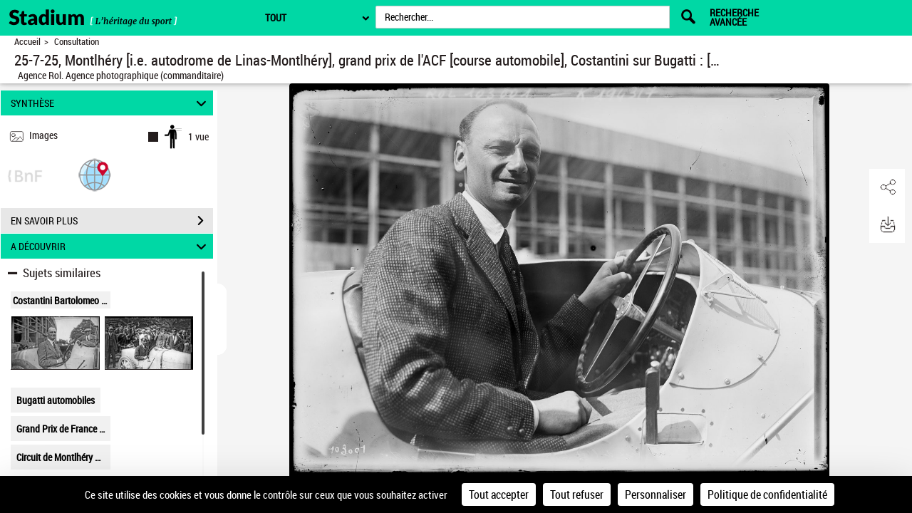

--- FILE ---
content_type: text/html;charset=UTF-8
request_url: https://stadium.museedusport.fr/ark:/12148/btv1b53150941j
body_size: 45390
content:
	<?xml version="1.0" encoding="utf-8" ?> <!DOCTYPE html> <!--[if lt IE 7]> <html class="no-js lt-ie9 lt-ie8 lt-ie7" lang="FR"> <![endif]--> <!--[if IE 7]> <html class="no-js lt-ie9 lt-ie8" lang="FR"> <![endif]--> <!--[if IE 8]> <html class="no-js lt-ie9" lang="FR"> <![endif]--> <!--[if gt IE 8]> <!--> <html class="no-js" lang="FR"> <!--<![endif]--> <head> <script> var currentLanguage = document.documentElement.lang; window.tarteaucitronForceLanguage = currentLanguage.toLowerCase(); </script> <meta charset="UTF-8"> <meta http-equiv="X-UA-Compatible" content="IE=edge,chrome=1"> <title> 25-7-25, Montlhéry [i.e. autodrome de Linas-Montlhéry], grand prix de l'ACF [course automobile], Costantini sur Bugatti : [photographie de presse] / [Agence Rol] | Stadium </title> <meta property="og:site_name" content="??" /> <meta property="og:type" content="video" /> <meta property="og:url" content="https://stadium.museedusport.fr/ark:/12148/btv1b53150941j" /> <meta property="og:title" content="25-7-25, Montlhéry [i.e. autodrome de Linas-Montlhéry], grand prix de l'ACF [course automobile], Costantini sur Bugatti : [photographie de presse] / [Agence Rol]" /> <meta property="og:description" content="25-7-25, Montlhéry [i.e. autodrome de Linas-Montlhéry], grand prix de l'ACF [course automobile], Costantini sur Bugatti : [photographie de presse] / [Agence Rol] -- 1925 -- images" /> <meta property="og:image" content="https://stadium.museedusport.fr/ark:/12148/btv1b53150941j/f1.medres" /> <meta property="twitter:card" content="summary" /> <meta property="twitter:site" content="??" /> <meta property="twitter:creator" content="??" /> <meta property="twitter:title" content="Consulter le document sur ??" /> <meta property="twitter:description" content="25-7-25, Montlhéry [i.e. autodrome de Linas-Montlhéry], grand prix de l'ACF [course automobile], Costantini sur Bugatti : [photographie de presse] / [Agence Rol] ??" /> <meta property="twitter:image" content="https://stadium.museedusport.fr/ark:/12148/btv1b53150941j/f1.medres" /> <meta name="title" content="25-7-25, Montlhéry [i.e. autodrome de Linas-Montlhéry], grand prix de l'ACF [course automobile], Costantini sur Bugatti : [photographie de presse] / [Agence Rol] | Stadium" /> <meta name="description" content="25-7-25, Montlhéry [i.e. autodrome de Linas-Montlhéry], grand prix de l'ACF [course automobile], Costantini sur Bugatti : [photographie de presse] / [Agence Rol] -- 1925 -- images" /> <meta name="DC.type" content="image" /> <meta name="DC.description" content="Référence bibliographique : Rol, 103001" /> <meta name="DC.description" content="Appartient à l’ensemble documentaire : Pho20Rol" /> <meta name="DC.description" content="Appartient à l’ensemble documentaire : MnS000" /> <meta name="DC.description" content="Image de presse" /> <meta name="DC.creator" content="Agence Rol. Agence photographique (commanditaire)" /> <meta name="DC.title" content="25-7-25, Montlhéry [i.e. autodrome de Linas-Montlhéry], grand prix de l'ACF [course automobile], Costantini sur Bugatti : [photographie de presse] / [Agence Rol]" /> <meta name="DC.date" content="1925" /> <meta name="DC.rights" content="domaine public" /> <meta name="DC.rights" content="public domain" /> <meta name="DC.identifier" content="oai:bnf.fr:gallica/ark:/12148/btv1b53150941j" /> <meta name="DC.subject" content="Costantini, Bartolomeo (1889-1941) -- Portraits" /> <meta name="DC.subject" content="Bugatti (automobiles)" /> <meta name="DC.subject" content="Grand Prix de France (course automobile)" /> <meta name="DC.subject" content="Circuit de Montlhéry (Essonne, France)" /> <meta name="DC.subject" content="Portraits -- 1914-1945" /> <meta name="p:domain_verify" content="12c0fefa160572d58c3754d6158b2d99" /> <meta name="viewport" content="width=device-width, initial-scale=1"> <link rel="shortcut icon" type="image/x-icon" href="https://stadium.museedusport.fr/mbImage/perso/favicon.ico" /> <link rel="canonical" href="https://gallica.bnf.fr/ark:/12148/btv1b53150941j.item" /> <link rel="stylesheet" href="/assets/static/stylesheets/vendor/fontawesome-5.15.3/css/all.min.css" /> <link rel="stylesheet" href="/assets/static/stylesheets/vendor/forkawesome/css/fork-awesome.min.css" crossorigin="anonymous" /> <link rel="stylesheet" href="/assets/static/stylesheets/vendor/bootstrap.min.css"> <link rel="stylesheet" href="/assets/static/stylesheets/main_dev.css"> <link rel="stylesheet" href="/assets/static/stylesheets/panes.css"> <link rel="stylesheet" href="/assets/static/stylesheets/visualiseur.css"> <link rel="stylesheet" href="/assets/static/stylesheets/persoScrollBar.css"> <link href='/assets/static/stylesheets/thetiere/fonts/fonts.css' rel='stylesheet' type='text/css'> <link href='/assets/static/stylesheets/fonts/pictos.css' rel='stylesheet' type='text/css'> <link rel="stylesheet" href="/assets/static/stylesheets/gallica.css" /> <link rel="stylesheet" href="/assets/static/stylesheets/gallica-accueil.css" /> <link rel="stylesheet" href="/assets/static/stylesheets/mainResultsList.css" /> <link rel="stylesheet" href="/assets/static/stylesheets/vendor/adobe-blank.css" /> <link rel="stylesheet" href="/assets/static/stylesheets/vendor/jquery.mCustomScrollbar.css" /> <link rel="stylesheet" href="/assets/static/stylesheets/vendor/jquery.typeahead.css" /> <link rel="stylesheet" href="/assets/static/stylesheets/vendor/imgareaselect-animated.css" /> <link rel="stylesheet" href="/assets/static/stylesheets/globes3d/style.css" type="text/css" /> <link type="application/opensearchdescription+xml" rel="search" title="Gallica BnF" href="/opensearchdescription.xml"/> <script src="/assets/static/javascripts/vendortominify/van11y-accessible-simple-tooltip.js" type="text/javascript"></script> <link rel="stylesheet" href="/assets/static/stylesheets/van11y/styles.css" /> <link rel="stylesheet" href="/assets/static/stylesheets/visualiseur_dev_common.css"> <link rel="stylesheet" href="/assets/static/stylesheets/visualiseur_dev.css"> <link rel="stylesheet" href="/assets/static/stylesheets/heatMapCommon.css"> <link rel="stylesheet" href="/assets/static/stylesheets/visuGeolocCarte.css"> <link rel="stylesheet" href="/assets/static/stylesheets/discoverCommonStyles.css"> <link rel="stylesheet" href="/assets/static/stylesheets/discoverStyles.css"> <link rel="stylesheet" href="/assets/static/stylesheets/docNum.css"> <link rel="stylesheet" href="/assets/static/stylesheets/docAudio.css"> <link rel="stylesheet" href="/assets/static/stylesheets/docVideo.css"> <link rel="stylesheet" href="/assets/static/accordion/aria.accordion.css"> <link rel="stylesheet" href="/assets/static/stylesheets/vendor/jquery-ui.min.css"> <!--[if !IE]><!--><script> if (/*@cc_on!@*/false) { document.write('<link rel="stylesheet" href="/assets/static/stylesheets/gallica_ie.css" type="text/css" media="screen" />'); } if (/*@cc_on!@*/false && document.documentMode === 10) { document.write('<script src="/assets/static/javascripts/polyfill/map.min.js" type="text/javascript"><\/script>'); } </script><!--<![endif]--> <!--[if lte IE 9]> <link rel="stylesheet" href="/assets/static/stylesheets/gallica_ie.css" type="text/css" media="screen" /> <![endif]--> <!--[if IE 8]> <link rel="stylesheet" href="/assets/static/stylesheets/gallica_ie8.css" type="text/css" media="screen" /> <![endif]--> <script src="/assets/static/javascripts/vendor/modernizr-2.6.2-respond-1.1.0.min.js" type="text/javascript"></script> <script src="/assets/static/javascripts/vendor/openlayers/ol.js"></script> <link rel="stylesheet" href="/assets/static/stylesheets/vendor/openlayers/ol.css" type="text/css"> <STYLE type="text/css"> body { background-color: #f5f5f5; color: #241d1d; } .arpBtn, .illustrationBtn{ border:2px solid #241d1d; } .arpBtn .txt, .illustrationBtn .txt{ color:#241d1d; } .geolocFill{ fill:#241d1d; } .geolocStroke{ stroke: #241d1d; } .iconSpinner{ stroke: #241d1d; } .mainResultsContainer .servicePane{ background-color: #f5f5f5; } a { color: #241d1d; } input[type="text"], input[type="submit"]{ color: #000000; } .messagePageAccueilSecours { background-color: #f5f5f5; color: #241d1d ; font-size: 1.4em; } .accordion__panel[aria-hidden="false"] { /* overflow-y: scroll; */ /* scrollbar-color: #000000 #fafafa; */ /* scrollbar-width: thin; */ } .tool-window { } .messagePageAccueilSecoursOuter-div { padding: 30px; margin: 5%; } .messagePageAccueilSecoursInner-div { margin: 0 auto; width: 100%; } a:hover, a:focus, a:active{ color: #000000; } a#daySelected:hover, a#daySelected:focus, a#daySelected:active { color: #000000 !important; } .navbar-nav a:hover, .navbar-nav a:focus,.navbar-nav a:active{ color: #000000 !important; } .navbar { background-color: #ffffff; color: #241d1d; } #tetiere, #tetiere .titrecat,#tetiere a{ background-color: #ffffff; color: #000000; } .nvburgermenu, .nvmobilesearchcontainer, .topmenu i, .topmenu li a span, .buttommenu{ background-color: #ffffff!important; color: #000000!important; } .buttommenu .socialnetw a, .mobilelangdiv select { color: #000000!important; } .nvmobilesearchform button { color: #000000!important; } .nvmobilesearchform .inputdiv select, .searchSelect select { opacity: 1; background-color: #ffffff!important; } .submitbtn { background-color: #00d8a5; color: #000000!important; } .advsearch a { color: #000000!important; } .mobilelangdiv select option { background-color: #ffffff; } .navbar .pictos, #tetiere .pictos{ color: #241d1d!important; } .navbar a:not(.issue-pagination-link), .navbar a.optionDisabled, navbar{ color: #241d1d!important; } .navbar a:hover, .navbar a:focus, .navbar a:active, #tetiere a:hover,#tetiere a:focus,#tetiere a:active{ color: #000000!important; } .navbar .collections-layer-profil a:hover, .navbar .collections-layer-profil a:focus, .navbar .collections-layer-profil a:active{ color: #ffffff!important; } .simpletooltip, .right, .minimalist-simpletooltip, .minimalist-left-simpletooltip{ background-color: #000000 ; color: #ffffff ; } .pictos, .caret,.liste-resultats .result-contenu .link-desc a:before, .close, #goToPerioRegion .link-desc a:before, .leftSearchServicePane .link-desc a:before,.icon-if_global__location__earth__international__world__navigation__pin_2528106{ color: #241d1d ; } a.optionDisabled:not(.issue-pagination-link), .btn-inner-search.optionDisabled .pictos{ color: #463D3D; } .panel{ background-color: #fff; } .panel-heading{ background-color: #00d8a5; } .panel.collapsed .panel-heading{ background-color: #e7e7e7; } .leftSearchServicePane .panel.collapsed .panel-heading span, .leftPane .sharePane .panel.collapsed .panel-heading span, .leftPane .achatPane .panel.collapsed .panel-heading span, .leftPane .helpPane .panel.collapsed .panel-heading span, .leftSearchServicePane .panel.collapsed .panel-heading span a, .leftPane .sharePane .panel.collapsed .panel-heading span a, .leftPane .achatPane .panel.collapsed .panel-heading span a, .leftPane .helpPane .panel.collapsed .panel-heading span a{ color : #000000; } .leftSearchServicePane .panel .panel-heading span,.leftPane .sharePane .panel-heading span, .leftPane .achatPane .panel-heading span, .leftPane .helpPane .panel-heading span, .leftSearchServicePane .panel .panel-heading span a,.leftPane .sharePane .panel-heading span a, .leftPane .achatPane .panel-heading span a, .leftPane .helpPane .panel-heading span a { color : #000000; } .ui-layout-resizer { background: #ffffff; border: 1px solid #f5f5f5; } .tab-content { background-color: #ffffff !important; } .nav-tabs>li.active>a, .nav-tabs>li.active>a:hover, .nav-tabs>li.active>a:focus{ background-color: #ffffff !important; color: #241d1d; } .menu_tetiere .typeahead__result > ul > li.typeahead__group a{ color: #241d1d; } .mainContainer .mCSB_scrollTools .mCSB_dragger .mCSB_dragger_bar, .mainResultsContainer .mCSB_scrollTools .mCSB_dragger .mCSB_dragger_bar, .mCS-dark.mCSB_scrollTools .mCSB_dragger .mCSB_dragger_bar{ background-color: #000000; } .mainContainer .mCSB_scrollTools .mCSB_draggerRail, .mainResultsContainer .mCSB_scrollTools .mCSB_draggerRail, .mCS-dark.mCSB_scrollTools .mCSB_draggerRail{ background-color: #fafafa; } .dropdown-menu{ background-color: #ffffff; } .dropdown-menu>li>a , .btn-default{ color: #241d1d; } .dropdown-menu>li>a:hover, .dropdown-menu>li>a:focus, .menu_tetiere .dropdown-menu >li.active>a{ background-color: #00d8a5; color: #000000; } .btn[type=submit], .btn[type=submit]:hover, .btn[type=submit]:focus, .btn[type=submit].focus, .leftSearchServicePane .rapportContents .btn-default[type=submit]:hover, #tetiere .newsletter input[type="submit"]{ background: #00d8a5; color: #000000; } .btn-default[type=submit] { color: #000000; } legend, .form-control{ color: #241d1d; } .leftPane .close{ color: #241d1d; } #recherche-no-restricted a{ color: #241d1d; } #panneau-selection .arrow-next-top, .panneaux-accueil #maxi-nav ul li.active:first-child a, .panneaux-accueil #maxi-nav ul li:hover:first-child a, .panneaux-accueil #maxi-nav.babynav ul li:first-child{ background: #000000; } #panneau-selection .carousel-indicators li.active img { border: 4px solid #000000; } #panneau-nvxdocuments .arrow-next-top, .panneaux-accueil #maxi-nav ul li:first-child + li.active a, .panneaux-accueil #maxi-nav ul li:first-child + li:hover a, .panneaux-accueil #maxi-nav.babynav ul li:first-child +li{ background: #000000; } .panneaux-accueil #panneau-nvxdocuments #carousel-nvx-docs-container .carousel-indicators li.active img, .panneaux-accueil #panneau-nvxdocuments #carousel-nvx-docs-container2 .carousel-indicators li.active img { border: 4px solid #000000; } #panneau-actus .arrow-next-top, .panneaux-accueil #maxi-nav ul li:first-child + li + li.active a, .panneaux-accueil #maxi-nav ul li:first-child + li + li:hover a, .panneaux-accueil #maxi-nav.babynav ul li:first-child + li + li{ background: #000000; } #panneau-autourde .arrow-next-top, .panneaux-accueil #maxi-nav ul li:first-child + li + li + li.active a, .panneaux-accueil #maxi-nav ul li:first-child + li + li + li:hover a, .panneaux-accueil #maxi-nav.babynav ul li:first-child + li + li + li{ background: #000000; } #panneau-partenaires .arrow-next-top, .panneaux-accueil #maxi-nav ul li:first-child + li + li + li + li.active a, .panneaux-accueil #maxi-nav ul li:first-child + li + li + li + li:hover a, .panneaux-accueil #maxi-nav.babynav ul li:first-child + li + li + li + li{ background: #000000; } #panneau-mobile .arrow-next-top, .panneaux-accueil #maxi-nav ul li:first-child + li + li + li + li + li.active a, .panneaux-accueil #maxi-nav ul li:first-child + li + li + li + li + li:hover a, .panneaux-accueil #maxi-nav.babynav ul li:first-child + li + li + li + li + li{ background: #000000; } #panneau-etvous .arrow-next-top, .panneaux-accueil #maxi-nav ul li:first-child + li + li + li + li + li + li.active a, .panneaux-accueil #maxi-nav ul li:first-child + li + li + li + li + li + li:hover a, .panneaux-accueil #maxi-nav.babynav ul li:first-child + li + li + li + li + li + li{ background: #000000; } #externalSocialLinksRegion ul li a{ background: #00d8a5; } #externalSocialLinksRegion i{ color: #000000 } #externalSocialLinksRegion ul li span:not([class*="minimalist-left-simpletooltip"]){ background: #EBEBEB } /* */ /* */ /* */ .menu_tetiere .collections-layer{ right: 50px; } @media (min-width: 1600px){ .menu_tetiere .barre-menu{width: 80%!important;} .menu_tetiere .recherche .typeahead__container, .menu_tetiere .recherche .input-group, .menu_tetiere .recherche .typeahead__container{ width: 48%; } .menu_tetiere .recherche form{ margin-right:0.1%; } /* */ /* */ } @media (max-width: 1200px){ .menu_tetiere .barre-menu{width: 76%;} .menu_tetiere .logo {float: left;} .menu_tetiere .logo a, .menu_tetiere .logo a img {float: left;width: auto !important;top: 0px !important;} .menu_tetiere .barre-menu>.accesmenu {position: fixed;right: 0;margin-right: 1.5%;} .pagination-liste {padding: 6px 0px!important;} .menu_tetiere .recherche .typeahead__container, .menu_tetiere .recherche .input-group, .menu_tetiere .recherche .typeahead__container{ width: 27%; } /* .menu_tetiere .lang{float: right;margin-right: 6%!important;position: fixed!important;right: 0;} */ } @media (max-width: 1023px){ .menu_tetiere .barre-menu{width: 63%;} .menu_tetiere .barre-menu > a {margin:0 1%;} .footer-inner, .tetiere-inner, .menu_tetiere {width: 100%;} #tetiere .newsletter input[type="text"] {font-size:0.8em;} .menu_tetiere .logo a, .menu_tetiere .logo a img {float: left;width: auto !important;top: 0px !important;} .menu_tetiere .logo{width: 260px!important;} /* .menu_tetiere .lang{margin-right:10%!important;} */ } @media (max-width: 900px){ /* .menu_tetiere .barre-menu{ width: 54%; } */ .menu_tetiere .responsive-search {display:inline-block; cursor:pointer;} .menu_tetiere .logo a, .menu_tetiere .logo a img {float: left;width: auto !important;top: 0px !important;} .footer-inner{width: 768px;} #tetiere .newsletter input[type="text"] {float:none; width:94%;} #tetiere .newsletter input[type="submit"] {float:none; width:100%;} .menu_tetiere .collections-wrap{display: inline-block;} .menu_tetiere .lang{display: inline-block;} .menu_tetiere .recherche form {position: relative; z-index: 55;} .menu_tetiere .logo{ width: 260px!important; } /* .menu_tetiere .recherche .typeahead__container, .menu_tetiere .recherche .input-group, .menu_tetiere .recherche .typeahead__container{width: 40%;} .menu_tetiere .recherche .typeahead__container{width: 63%!important;} */ } @media (max-width: 750px){ .menu_tetiere .collections-layer{ right: -110px; } /* .menu_tetiere .barre-menu{ width: 58%; } */ } @media (max-width: 700px){ /* .menu_tetiere .barre-menu{ width: 50%; } */ /* .menu_tetiere .recherche .typeahead__container, .menu_tetiere .recherche .input-group, .menu_tetiere .recherche .typeahead__container{width: 66%!important;} */ #tetiere .accesrapide {float: left;} #tetiere .mobile {float: left;} #tetiere .mobile .contenucat ul li.img{padding-left: 25px;} #tetiere .additionnals-menus .pictos{float: left;} #tetiere .contribuer, #tetiere .mobile, #tetiere .retrouver{width: 100%;} #tetiere .contenucat ul li, #tetiere .newsletter .link {padding: 3px 7px;} } @media (max-width: 650px){ /* .menu_tetiere .recherche{padding-bottom: 43px;} */ } @media (max-width: 350px){ } .cookies { background-color: #00d8a5; color: #000000; } .cookies a{ color: #000000; } input.acceptance[type="submit"]{ background:#00d8a5 !important; color:#000000 !important; } /**Accessibilite contrat input field DEBUT**/ .typeahead__field input , .input-group input, #tetiere .newsletter input[type="text"], .form-control input,textarea,textarea::placeholder , input[type="text date"] { color: #000000 !important; } input::placeholder { color: #000000 !important; } input::-webkit-input-placeholder { /* Chrome/Opera/Safari */ color: #000000 !important; } input::-moz-placeholder { /* Firefox 19+ */ color: #000000 !important; opacity:1; } input:-ms-input-placeholder { /* IE 10+ */ color: #000000 !important; } input:-moz-placeholder { /* Firefox 18- */ color: #000000 !important; opacity:1; } #mecenatRegion .result-mecenat-link { background: #f5f5f5; } #mecenatRegion .result-mecenat-link a{ color: #241d1d; } .form-control::-moz-placeholder { color: #000000 !important; } /**Accessibilit� contrat input field FIN **/ /** Consultation PDF Start **/ /** couleur de background du volet du document principal background_color **/ .mb-bg-volet-p { background :#f5f5f5;} /** couleur de background du volet des éléments d'accompagnement : background_color **/ .mb-bg-volet-a {} /** couleur des pictos : pictos_color **/ .mb-color-picto { color: #241d1d; } /**- couleur police : font_color **/ .mb-color-police { color: #241d1d; } /**- couleur picto + police au survol : font_focus_color **/ .mb-font-color-police:hover { color: #000000; } .p-download-file:hover svg, .linkTodoc:hover svg, .linkItem:hover svg { color: #000000 !important; } .p-download-file:hover .picto_oeil { color: #000000 !important; } .link2:hover { color: #000000 !important; } .link2:hover svg { color: #000000 !important; } /** - couleur séparateur des volets : navigation_bar_bg_color **/ .mb-bg-separateur { background-color: #ffffff; } .mb-bg-separateur-topBorder { border-top: 5px solid #ffffff; } /**- couleur picto séparateur des volets : navigation_bar_font_color **/ .mb-color-separateur { color: #241d1d; } /** - couleur séparateur des volets au survol : navigation_bar_font_focus_color **/ .mb-bg-separateur:hover { background-color: #000000; } /** classe pour la couleur du background **/ .bg-color,.bg-color-audio,.bg-color-video { background-color:#f5f5f5; } #openAttachment:hover { color: #000000; } #openAttachment:hover { color: #000000; } .mb-bg-popin { background-color: #ffffff; } .mb-color-police-popin { color: #241d1d; } .conditionUserLink:hover { color: #000000; } .mb-color-picto-popin { color: #241d1d; } .mb-bg-button-popin { background-color: #00d8a5; border: solid 1px #00d8a5; } .mb-color-policeButton-popin { color: #000000; } .withoutHover:hover,.withoutHover:focus { text-decoration: none; color: #241d1d !important; } /** Consultation PDF FIN **/ </STYLE> <STYLE type="text/css"> .tetiere-allwrap, .menu_tetiere .recherche{ background-color: #00d8a5; } .menu_tetiere .barre-menu .accesmenu i:before { color: #000000; } .menu_tetiere .lang-layer a, .menu_tetiere .lang-layer span { color: #000000; } .menu_tetiere .lang button , .menu_tetiere .lang-layer{ color: #000000; background-color: #00d8a5; } .lang button, lang-layer a { color: #000000 ; } .menu_tetiere .lang button:before{ color: #000000 ; } .menu_tetiere .recherche .skin-select select{ color: #241d1d; background-color: #ffffff; } .menu_tetiere .skin-select .selecttext,.menu_tetiere .collections-wrap button{ color: #000000; background-color: #00d8a5; } .menu_tetiere .lang,.menu_tetiere .lien-blog,.menu_tetiere .collections-wrap{ border-color: #000000; } .menu_tetiere .recherche .skin-select .select-arrow:after, .menu_tetiere .bouton::before{ color: #000000; } .collections-layer{ color: #000000; background-color: #00d8a5; } .collections-layer:before{ border-bottom-color:#00d8a5; } .menu_tetiere .collections-wrap button{ color: #000000; background-color: #00d8a5; } .menu_tetiere a.recherche-avancee, .menu_tetiere .collections-wrap button, .menu_tetiere .lien-blog a, .menu_tetiere .headerBarPicto{ color: #000000 ; } .menu_tetiere .recherche #tetiere-recherche-submit, .menu_tetiere .responsive-search, .menu_tetiere .langBurgerReplace{ color: #000000; } .menu_tetiere .langBurgerReplace select option { background-color: #ffffff!important; } #questionnaireBnf .blocQuestionnaireBnf { background-color: #ffffff!important; color: #241d1d!important; text-align: center; padding-right: 10px; padding-bottom: 4px; padding-top: 4px; padding-left: 10px; font-weight: bold; font-size: 12px; margin-right:75px; display: inline-block; } </STYLE> <STYLE> .menuBar,.menuBar .topContainer,.menuBar .menuAbcd,header nav > div > ul{ background: #f5f5f5; } .menuBar .menuAbcdList,.menuBar .topContainer ul,.menuBar .menuAbcdPopupRegion { border-color:#ffffff; } .topContainer .childMenuItem{ text-decoration-color: #ffffff; } .menuBar .menuAbcd{ border-color:#241d1d; } header nav > ul > li > button:hover, header nav > ul > li > button:focus, header nav > ul > li > button.active, header nav > ul > li > a.active, header nav > div > ul > li > button:hover, header nav > div > ul > li > button:focus, header nav > div > ul > li > button.active, header nav > div > ul > li > a.active, header nav > div > div > a.active, header a.active + .downArrowDisplayedItems:before{ background:#241d1d; color:#241d1d; } .menuAbcdList ul li ul li a:hover{ background:#241d1d; color:#241d1d; } .menuAbcdList ul li span,.menuAbcd ol.abcdlist a.enabled.active{ color:#241d1d; } .menuAbcdList .mCSB_scrollTools .mCSB_dragger .mCSB_dragger_bar, .menuAbcdListContainer .mCSB_scrollTools .mCSB_dragger .mCSB_dragger_bar, .mainMenuBar .childrenContainer .mCSB_scrollTools .mCSB_dragger .mCSB_dragger_bar{ background:#241d1d !important; } .menuAbcdPopupRegion .popup a{ background:#241d1d !important; color:#241d1d; } .topContainer li.active{ background:#241d1d; } .topContainer li.active > a, .topContainer li.active > button { color:#241d1d; } #popinRetronews .modal-dialog.modal-lg { background-color: #f5f5f5; } #popinRetronews .modalRetronews-header { background-color: #ffffff; } #myModalRetronewsLabel, .modalRetronews-header .close { color: #241d1d!important; } #modalRetronewsBody { color: #241d1d; } #popinRetronews #golink { background-color: #00d8a5; color: #000000; } #myModalRetronewsLabel{ color: #241d1d!important; } </STYLE> <STYLE type="text/css"> .leftPane .panel, .download-white-div, .search-content, .leftPane #captionsframe, .textModePane .panel { background-color: #ffffff; } .toolbarGroup { background-color: #ffffff; } .toolbarGroup .pictos, #popoverRegion .popover, #popoverRegion .popover .pictos{ color : #241d1d; } #popoverRegion .popover a:hover{ background-color: #ffffff; } #popoverRegion .popover{ background-color: #ffffff; } .popover-title, #leftToolbar .toolbarGroup+.toolbarGroup:BEFORE { border-bottom : 1px solid #ffffff !important; } #paginationDiv, #docNavigationBar .dropdown-menu p.headerPagination, #docNavigationBar .dropdown-menu li a, #docNavigationBar .dropdown-menu li.titreLegende{ background-color : #ffffff; color : #000000; } #paginationDiv .icon-rightarrow{ color : #000000; } #paginate .dropdown-menu { background-color : #ffffff; } #issuePaginationRegion .issue-pagination-link.optionDisabled { background-color : #00d8a5; } #issuePaginationRegion .navbar-btn { background-color : #ffffff; border-color: #ffffff; } li.pager>button, li.pager>span{ background-color : #00d8a5; } li.pager>button:hover, li.pager>span:hover{background-color : #00d8a5;} li.pager>a, li.pager>span{ background-color : #00d8a5; } li.pager>a:hover, li.pager>span:hover{background-color : #00d8a5;} li.pager span{color : #241d1d;} li.pager button:hover span,li.pager button:focus span{color : #000000;} .StyleMosaiquePage .singleItemPage.currentSelection { background: transparent linear-gradient(#e7e4e0, #e7e4e0) repeat scroll 0% 0%; } .StyleMosaiquePage .singleItemPage, #previewPage { background-color : #ffffff; } .StyleMosaiquePage span.img-caption { background-color : #ffffff; color: #241d1d; } .StyleMosaiquePage figcaption.img-caption { background-color : #ffffff; color: #241d1d; } .tdmPane li, .tdmPane li > div > span, .captionPane li, .captionPane li > div > span{ color: #241d1d; } .more-text-caption .glyphicon{ color : #241d1d; } #panneau-selection #int-panneau-selection3 { background: url(../images/accueil/partenaires/bg.jpg) repeat-x left bottom #000000; } #int-panneau-selection3 .sous-rubriques ul li.active a { color: #000000;; } .titreUne100ans figcaption{ color: #000000; } #int-panneau-selection3 .sous-rubriques ul li.active { background-color: #000000; } </STYLE> <STYLE> #visuTitleBar, #visuTitleBar .filAriane a{ background:#ffffff; color:#241d1d; } #visuTitleBar a:not(.optionIsDisabled):hover { color:#000000; } .filAriane{ border-color:#241d1d; } .titleBloc a:not(.issue-pagination-link) { color: #241d1d!important; } .titleBloc a:not(.issue-pagination-link):hover { color: #000000!important; } .accordion__panel, .stringOCR, .searchResultList { background-color: #ffffff; } .accordion__trigger[aria-expanded="false"] { background-color: #e7e7e7; } .accordion__trigger[aria-expanded="false"], .accordionChevron.closed { color: #000000; } .accordion__trigger[aria-expanded="true"]{ background-color: #00d8a5; } .accordion__trigger[aria-expanded="true"], .accordionChevron:not(.closed) { color: #000000; } #visuAccordion { border-right: 5px solid #ffffff; } #accordionBtn { border: #ffffff solid 1px; background-color: #ffffff; } #previousTdmResult, #nextTdmResult{ color: #241d1d; } .tooltiptext, .tooltiptextOCR{ background-color: #000000; color: #ffffff; } .tool-window a:not(.tool-window-close):not(.achatPanel) { color: #241d1d!important; } .tool-window a:not(.achatPanel):hover { color: #000000!important; } .wrapper_partage { color: #241d1d!important; } .inputPartage { color: #000000!important; } .wrapperOngletToolbar { color: #241d1d!important; } .persoToolbar a:not(.tool-window-close):not(.achatPanel) { color: #241d1d; background-color: #ffffff; } .persoToolbar a:not(.tool-window-close):not(.achatPanel):hover { color: #078942; } .persoToolbar a:not(.tool-window-close):not(.achatPanel):focus { color: #078942; } #visuUtilsBar a.tool-panel:hover:after { background: #000000; color: #ffffff; } .borderBottom { border-bottom: 2px solid #ffffff; } .tool-window { background-color: #ffffff; color: #241d1d!important; } div#believeDownloadRegion div { background-color: #ffffff; border-color: #ffffff; } .tool-window button:not(.clear_input), #tomes { border: solid 1px #00d8a5; background-color: #00d8a5; color: #000000; } .tool-window-close { color: #241d1d!important; opacity: 1; } .panel.collapsed .panel-heading{ background-color: #e7e7e7; color: #000000; } .panel.collapsed .panel-heading .icon-rightarrow{ color: #000000; } .panel:not(.collapsed) .panel-heading{ background-color: #00d8a5; color: #000000; } .panel:not(.collapsed) .panel-heading .icon-rightarrow{ color: #000000; } .panel-heading a{ background-color: transparent; } #visuPagination .pager li button:not([disabled]) .pictos, #visuPagination .pager li button:not([disabled]){ color: #241d1d!important; } #visuPagination .pager li #paginationDiv button:not([disabled]) .pictos, #visuPagination .pager li #paginationDiv button:not([disabled]), #visuPagination .pager li #paginationDiv input, #visuPagination .pager li #paginationDiv p{ color: #000000!important; } #visuPagination .pager li button[disabled] .pictos, #visuPagination .pager li #paginationDiv.optionDisabled button[disabled], #visuPagination .pager li #paginationDiv.optionDisabled input, #visuPagination .pager li #paginationDiv.optionDisabled p{ color : #241d1d!important; } #visuPagination .pager li button:not([disabled]) .pictos:focus, #visuPagination .pager li button:not([disabled]):focus, #visuPagination .pager li button:not([disabled]):focus span, #visuPagination .pager li button:not([disabled]) .pictos:hover, #visuPagination .pager li button:not([disabled]):hover, #visuPagination .pager li button:not([disabled]):hover span{ color: #078942!important; } #visuPagination, #paginationDiv,#visuPagination #docNavigationBar .dropdown-menu, #docNavigationBar .dropdown-menu p.headerPagination, #docNavigationBar .dropdown-menu li a, #docNavigationBar .dropdown-menu li.titreLegende{ background-color : #ffffff; color : #000000; } #visuPagination #modeAffichage{ background-color : #ffffff; color : #000000; } #visuPagination #paginationDiv .form-control { color : #000000; } #visuPagination #docNavigationBar .dropdown-menu p.headerPagination { border-bottom: 1px solid #000000!important; } #visuPagination #docNavigationBar .dropdown-menu li.titreLegende { border-bottom: 1px solid #000000!important; border-top: 1px solid #000000!important; } #visuPagination #docNavigationBar .dropdown-menu li a.PaginationA, #visuPagination #docNavigationBar .dropdown-menu li.paginationA { color : #241d1d!important; } #visuPagination #docNavigationBar .dropdown-menu li a.PaginationR, #visuPagination #docNavigationBar .dropdown-menu li.paginationR { color : #241d1d!important; } #visuPagination #docNavigationBar .dropdown-menu li a.PaginationN, #visuPagination #docNavigationBar .dropdown-menu li.paginationN { color : #241d1d!important; } #visuPagination #docNavigationBar .dropdown-menu li a.PaginationF, #visuPagination #docNavigationBar .dropdown-menu li.paginationF { color : #241d1d!important; } #visuPagination #docNavigationBar .dropdown-menu li a.PaginationL, #visuPagination #docNavigationBar .dropdown-menu li.paginationL { color : #241d1d!important; } #visuPagination #docNavigationBar .dropdown-menu li a.PaginationX, #visuPagination #docNavigationBar .dropdown-menu li.paginationX { color : #241d1d!important; } #paginate .dropdown-menu { background-color : #ffffff; } .mCSB_scrollTools .mCSB_dragger .mCSB_dragger_bar { background-color: #241d1d!important; } .mCSB_scrollTools .mCSB_dragger .mCSB_dragger_bar:hover { background-color: #078942!important; } .mCSB_scrollTools .mCSB_draggerRail{ background-color: #fafafa!important; } .mCSB_scrollTools .mCSB_dragger .mCSB_dragger_bar{ background-color: #000000!important; } .zoomCtrlContainer ul{ background-color: #ffffff!important; color: #241d1d!important; } .picto_oeil{ color: #00d8a5; } a.currentDate{ color: #000000; } a.currentMonth{ text-decoration: underline; color: #000000; } #currentDateMonth { ackground-color: #000000; } #monthsContent{ background-color: #ffffff; } .not-exist{ color: #463D3D; } #daysContent td .dayCurrentArk { background: #000000; } #daysContent td .dayPresentArk { background: #00d8a5; } #daysContent td .dayPresentArk a{ color: #241d1d !important; } #daysContent td .dayCurrentArk a{ color: #ffffff; } .dayNoArk{ color : #463D3D; } .desableLink{ pointer-events: none; cursor: default; } .desableLink a{ color : #463D3D; } #showAllNumButton, #tomes{ color: #241d1d; } #title2Popin{ color: #241d1d; } #popinPeriodique .modal-header, #setNoticePopin .modal-header{ background : #e7e7e7; } #btnElementText, .externalLink{ color : #241d1d; } #popinLieuxEvoques .modal-header{ background : #e7e7e7; } .image-content .pictos{ color: #241d1d!important; } .au-face { color: #241d1d; } .au-face:hover,.au-face:focus{ color: #000000; } .au-cotroller-container button, .au-controller-btn2 button{ color: #241d1d; } .au-lecteur span { color: #000000!important; } .arrow-up-au { border-bottom-color: #000000 !important; } .au-progres .ui-slider-range { background-color: #000000; } .icon-casque { color: #241d1d!important; } </STYLE> <style> .rebondResultLink{ color: #241d1d; } .rebondResultLink:hover, .rebondResultLink:focus{ color: #000000; } .rebondToolTip,.rebondImgToolTip { background-color: #000000; color: #ffffff; } .oneRebondResult{ border-bottom: solid 1px #241d1d; } .rebondContent{ background-color: #f1f1f1; color: #000000; } </style> <!--viewer_devCss.ftl --> <STYLE type="text/css"> .wrapperOngletToolbar { width: 320px; margin-top: 10px; margin-left: 10px; } /*********************ToolBar zone anomalie****************************************************************************************************************/ .wrapper_anomalie { width: 320px; margin-top: 10px; margin-left: 10px; } .wrapper_anomalie label{ font-weight: normal; } .box_anomalie { display: flex; flex-direction: column; justify-content: flex-end; } .box_anomalie div { margin-top: 10px; } .labelCheckboxNatureProbleme { display: flex; align-items: baseline; } /*********************ToolBar zone de telechargement****************************************************************************************************************/ .selectionCursorText { font-weight: inherit; font-style: italic; display: block; } .box_telechargement { display: flex; flex-direction: column; justify-content: flex-end; color: #241d1d!important; } .achatPaneContainer { color: #241d1d!important; } .wrapper_telechargement { width: 320px; margin-top: 10px; margin-left: 10px; } .wrapper_telechargement label{ font-weight: normal; } .labelRadioTelechargement .labelCheckboxConditionUtil { display: flex; align-items: baseline; } .inputRadioTelechargement .inputCheckboxConditionUtil{ flex: none !important; margin-right: 10px !important; } #previewTelechargementCroppedImage { width:100%; overflow: hidden; height: 150px; display: inline-block; } #previewTelechargementCroppedImage img { display: block; max-width: 100%; max-height: 100%; margin-right: auto; margin-left: auto; } .SpinloaderSelection { border: 8px solid #f3f3f3; /* Light grey */ border-top: 8px solid; /* Blue */ border-radius: 50%; width: 60px; height: 60px; animation: spin 2s linear infinite; } .SpinloaderSelection { border-top-color: #00d8a5; } @keyframes spin { 0% { transform: rotate(0deg); } 100% { transform: rotate(360deg); } } /******************************************************************************************************************************************************/ #previewShareCroppedImage { width:100%; overflow: hidden; height: 150px; display: inline-block; } #previewShareCroppedImage img { display: block; max-width: 100%; max-height: 100%; margin-right: auto; margin-left: auto; } .partage{ font-size:40px; } .divPartage { display:flex; flex-direction:row; border:1px solid grey; padding:2px; } .inputPartage { flex-grow:2; border:none; } .inputPartage:focus { outline: none; } .buttonPartage, .buttonEnvoyerMail { border:0px none; background:white; } .tool-window{ border-radius: 20px; margin-right: 10px; } .wrapper_partage { width: 320px; margin-top: 10px; margin-left: 10px; } .wrapper_partage label{ font-weight: normal; } .box_partage { display: flex; flex-wrap: wrap; margin-left: 30px; } .box_partage a{ background-color: transparent; } .box_partage>* { flex: 100%; display:flex; margin: 10px; } .divReseauxSociaux > * { width: 34%; color: #241d1d!important; } .otherPartageOptions > * { width: 34%; color: #241d1d!important; } .otherPartageOptions { margin-left: 15px!important; } .otherPartageOptions a i { font-size: 28px; margin: 7px 0 0 2px!important; } .divDocPagePartage>* { margin: 5px; } .divDocPagePartage>* { margin: 5px; } #visuUtilsBar { font-size: 20px; } .tool-window { position: absolute; top: -11px; right: 45px; width: 370px; /* height: auto; */ padding: 5px; font-size: 15px; height: 100%; box-shadow: 0 2px 4px 0 rgba(0, 0, 0, 0.16), 0 2px 10px 0 rgba(0, 0, 0, 0.12) !important; } .persoToolbar li { position: initial; } .panel { padding: 0 18px; background-color: white; overflow: hidden; } #visuLeftPane { margin-top: 10px; } .ui-state-active, .ui-widget-content .ui-state-active, .ui-widget-header .ui-state-active, a.ui-button:active, .ui-button:active, .ui-button.ui-state-active:hover { border: 1px solid #E22C1E; background: #E22C1E; font-weight: normal; color: #ffffff; } .ui-accordion .ui-accordion-header { background: #E22C1E; color: white; } #visuAccordion { height: 100%; overflow: hidden; margin-right: 15px; } #accordionBtn { position: absolute; cursor: pointer; top: 45%; border-radius: 0 30px 30px 0px; height: 100px; width: 13px; right: 2px; z-index:9; } #accordionBtn:hover { background-color: #000000!important; } #accordionBtn:hover ~ #visuAccordion{ border-right: 5px solid #000000; } .accordionBottomHoverBorder { border-top: 5px solid #000000; } .accordionBottomHoverBg{ background-color: #000000!important; } .accordionBtnArrow { color: white; font-size: 15px; position: absolute; top: 38%; left: -1px; transform: scaleX(-1); } img.pictoManTailleDocument1{ height: 3em; width: 3em; } img.pictoManTailleDocument2{ height: 3em; width: 3em; } img.pictoManTailleDocument3{ height: 3em; width: 3em; } img.pictoManTailleDocument4{ height: 3em; width: 3em; } img.pictoManTailleDocument5{ height: 3em; width: 3em; margin-top: 1.2em; } img.pictoHandTailleDocument{ height: 3em; margin-right: 0.5em; } .textNbPageEtTailleDoc1{ margin-top: 3%; } .textNbPageEtTailleDoc3{ margin-top: 3%; } .textNbPageEtTailleDoc4{ margin-top: 3%; } .textNbPageEtTailleDoc5{ margin-top: 3%; } .carreeTailleDoc1 { height: 0.5em; width: 0.5em; } .carreeTailleDoc1_hand { height: 0.9em; width: 0.9em; margin-left: 1.5em; margin-bottom: -0.6em; } .carreeTailleDoc2{ height: 1em; width: 1em; margin-top: 2px; } .carreeTailleDoc3{ height: 1.3em; width: 1.3em; margin-top: 6px; } .carreeTailleDoc4{ height: 2em; width: 2em; } .carreeTailleDoc5{ height: 4em; width: 3em; } /* modification de la couleur des pictos "type de document" en fonction de la configuration ... */ [class*='pa-icon-typedoc']:before{ color: #241d1d; } [class^='carreeTailleDoc']{ background: #241d1d; } /**********************************************************************************************************************************************/ /***********************************************************************************************************************************************/ #suivYBtn { background:transparent; border : none; cursor : pointer; padding : 0px; } #suivYBtn pictos{ color: #00d8a5; } #precYBtn pictos{ color: #00d8a5; } #precYBtn { background:transparent; border : none; cursor : pointer; padding : 0px; } #yearsContent .suiv{ /*position : absolute;*/ float:right; top:0; right:0; z-index:3; } #yearsContent .prec{ /*position: absolute;*/ float:left; top:0; left:0; z-index:4; } #yearsContent { /* overflow: hidden;*/ float:left; width: 100%; background-color: white; } #yearlist ul { display: grid; grid-template-columns: repeat(4, 1fr); list-style-type:none; text-align:center; margin-top: 3%; } #yearlist ul li { margin:auto; display: inline-block; margin-left : 3px; margin-right : 3px; } #yearlist ul li span { float:left; line-height:5px; /*hauteur de l'image de fond*/ text-decoration:none; text-align:center; font-size: 16px; } #yearsContent a.currentDate{ font-weight: bold; text-decoration: underline; } li.month-exist a.selectedMonth:not(.currentMonth){ font-weight: bold; color: #241d1d ; } #monthsContent ul { display: grid; grid-template-columns: repeat(6, 1fr); list-style-type:none; text-align:center; padding-left: 1%; } #monthsContent ul li { margin:auto; display: inline-block; } #monthsContent ul li span { float:left; line-height:17px; /*hauteur de l'image de fond*/ text-decoration:none; text-align:center; padding-top: 3px; padding-bottom: 3px; font-size: 16px; } #daysContent{ margin: auto; padding : 0px 0px; min-height: 135px; } #daysContent table{ margin: auto; } #daysContent td{ width: 40px; height:30px; text-align: center; } #daysContent td .dayCurrentArk { display:inline-block; width: 28px; height: 28px; border-radius:50%; text-align:center; } #daysContent td .dayPresentArk { display:inline-block; width:28px; height:28px; border-radius:50%; text-align:center; } #daysContent td .dayCurrentArk .circle_text, #daysContent td .dayPresentArk .circle_text{ display:block; padding-top: 4px; } #daysContent td .dayPresentArk a { color:#000000; } #daysContent td.dayCurrentArk .contact-text a { color:#FF0000; text-align: left; color:white; } #buttonContent{ text-align: center; padding-bottom: 5px; } #showAllNumButton, #tomes{ background-color : transparent; border: 1px solid ; font-size: 12px; padding: 3px 1px; } #textItem{ font-size: 14px; font-weight: bold; font-family: roboto_condensed ; } /************************Bouton arpenteur accordeon sunthèse************************/ .arpenteurbtnelement{ margin-left : -20 !important; width: 162px; } @-moz-document url-prefix(){ .arpenteurbtnelement{ width: 165px!important; } #btnElementText{ font-size: 11px!important; } } #btnElementText{ font-size: 13px; font-weight: bold; font-family: 'roboto_condensed'; } #btnPropLocalisatiobn{ left: 30% !important; top: 66% !important; } #txtPropLocalisatiobn{ left: 31% !important; top: 66% !important; } .carte-img{ cursor: pointer; } /*******************************************************************/ /************************Ajout aux favoris**************************/ .bookmarkRegion{ display: flex; } /****** Favoris ******/ .titreOngletToolbar { font-weight: bold; font-size: 14px; color: #241d1d!important; } #pa-icon-search{ /* disable toolBar click when option disabled */ pointer-events: none; /* change picto color when option disabled */ color: #463D3D!important; } .persoToolbar a.optionDisabled { pointer-events: none; color: #463D3D!important; } .persoToolbar a.optionDisabled{ display: none; } #nbSelections{ display: inline-block; width: 86%; margin-bottom: 6px; color: #241d1d!important; color: black; font-weight: bold; font-size: 1.1em; margin-top: 10px; } #addDocFav{ margin-top: 10px; } #addEtiquetteFav{ margin-top: 10px; } .image-content{ display: flex; } .box1 { display: flex; flex-direction: column; } .box2 { display: flex; flex-direction: row-reverse !important; flex-direction: column; } .image-content > div { margin: 10px; } #addBtnFav { width: 100%; text-align: center; } .Success{ color:green; display: table !important; margin-top: 1px; font-size: 0.9em; position: relative !important; } .Error{ color:red; display: table !important; margin-top: 1px; font-size: 0.9em; position: relative !important; } #textaddDocinput{ margin-right: 16px; width: 100%; } #searchType{ width: 100%; color: #000000!important; } #searchData{ width: 100%; } #divBtnSearch{ width: 100%; } </STYLE> <style type="text/css"> .raccourcis { text-align: center; opacity: 0; height: 0; } .modal-backdrop.in { opacity: 0.5; } /* Do not show the outline on the skip link target. */ #content[tabindex="-1"]:focus { outline: 0; } .linkDirect { position: relative; top: 0; } .skip-links { margin: 0; padding: 0; list-style: none; } .skip-link { position: absolute; top:-100px; /* Styled to match the default WordPress screen reader text */ background-color: #f1f1f1; -webkit-box-shadow:0 0 2px 2px rgba(0,0,0,.6); box-shadow:0 0 2px 2px rgba(0,0,0,.6); color: #21759b; display: block; font-size: 14px; font-weight: 700; height: auto; left:6px; line-height: normal; padding: 15px 23px 14px; text-decoration: none; width: auto; z-index: 100000; /* Above WP toolbar */ } .skip-link:focus { color: #21759b; top: 7px; -webkit-transition: top 0s; transition: top 0s; } </style> </head> <body class="bodyContainer " > <nav class="linkDirect" role="navigation" aria-label="accès direct"> <ul class="skip-links"> <li> <a id="linkTofirstContainer" role='link' aria-label="dynamique" class="skip-link" href="#firstContainer"></a> </li> <li> <a id="linkTomenuBar" role='link' aria-label="dynamique" class="skip-link" href="#menuBar"></a> </li> <li> <a id="linkVisuAccordion" role='link' aria-label="dynamique" class="skip-link" href="#visuAccordion"></a> </li> <li> <a id="linkVisuUtilsBar" role='link' aria-label="dynamique" class="skip-link" href="#visuUtilsBar"></a> </li> <li> <a id="linkVisuPagination" role='link' aria-label="dynamique" class="skip-link" href="#visuPagination"></a> </li> </ul> </nav> <div class="modal fade" id="popinPeriodique" tabindex="-1" role="dialog" aria-labelledby="myModalLabel"> <div class="modal-dialog modal-lg" style="overflow:hidden; border-style: solid; border-color: white; background-color: whitesmoke;"> <div class="modal-header"> </div> <div id="modalBody" style="overflow:auto; height: 800px;"> </div> </div> </div> <div class="modal fade" id="setNoticePopin" tabindex="-1" role="dialog" aria-labelledby="myModalLabel"> <div class="modal-dialog modal-lg" style="overflow:hidden; border-style: solid; border-color: white; background-color: whitesmoke;"> <div class="modal-header"> </div> <div class="modalBody" style="overflow:auto; height: 800px;"> </div> </div> </div> <!--[if lt IE 7]> <p class="chromeframe"> You are using an <strong>outdated</strong> browser. Please <a href="http://browsehappy.com/">upgrade your browser</a> or <a href="http://www.google.com/chromeframe/?redirect=true">activate Google Chrome Frame</a> to improve your experience. </p> <![endif]--> <!-- <a href="#contenu" class="raccourci">Aller au contenu</a> --> <header role="banner" class="tetiere-allwrap "> <div id="tetiere" class="nvburgermenu" aria-hidden="true"> <div class="tetiere-inner"> <div class="accesrapide"> <div class="contenucat"> <div class="additionnals-menus"> <ul class="topmenu"> <li> <a role="link" class="pictos marginleft5" href="https://achatsreproduction.bnf.fr/views/vel/mon_panier.jsf" aria-label="Panier" > <i class="icon-panier" data-icon="&#xe906;"></i> <span class="marginleft50"> Panier </span> </a> </li> <li> <a role="link" class="pictos perso-connect marginleft9" id="tetiere-icon-espacepers" href="/login?AppOrigine=Gallica&urlReferer=https%3A%2F%2Fstadium.museedusport.fr%2Fark%3A%2F12148%2Fbtv1b53150941j" aria-label="Espace personnel" > <i data-original-title="Espace personnel" class="icon-espaceperso" data-icon="&#xe907;"></i> <span class="marginleft47"> Espace personnel </span> </a> </li> <li> <a role="link" class="pictos" href="/html/und/a-propos" aria-label="A propos" > <i class="icon-info" data-icon="&#xe626;"></i> <span> A propos </span> </a> </li> <li> <a role="link" class="pictos" href="" data-simpletooltip-text="Aide et foire aux questions" aria-label="Aide et foire aux questions"> <i class="icon-small-help" data-icon="&#x0049;"></i> <span> Aide et foire aux questions </span> </a> </li> </ul> </div> <div class="buttommenu"> <div class="mobilelangdiv"> <select> <option selected> FR </option> <option > EN </option> </select> </div> <div class="socialnetw"> <ul> <li> <a href="http://www.facebook.com/GallicaBnF" target="_blank" id="tetiere-reseaux-soc-facebook" aria-label="Facebook" > <i class="social-icon-facebook" data-icon="&#xe913;"></i> </a> </li> <li> <a href="http://twitter.com/GallicaBnF" target="_blank" id="tetiere-reseaux-soc-twitter" aria-label="Twitter"> <i class="social-icon-twitter" data-icon="&#xe931;"></i> </a> </li> <li> <a href="http://www.pinterest.com/gallicabnf/" target="_blank" id="tetiere-reseaux-soc-pinterest" aria-label="Pinterest"> <i class="social-icon-pinterest" data-icon="&#xe92f;"></i> </a> </li> <li> <a href="http://www.instagram.com/GallicaBnf/" target="_blank" id="tetiere-reseaux-soc-instagram" aria-label="Pinterest"> <i class="social-icon-instagram" data-icon="&#xe92f;"></i> </a> </li> </ul> </div> </div> </div> </div> </div> <div class="clear"></div> </div> <div class="menu_tetiere"> <div class="logo"> <span class="simpletooltip_container log_gallica"> <a href="https://stadium.museedusport.fr" class="js-simple-tooltip log_gallica" id="tetiere-logo-link" data-simpletooltip-text="Retour à la page d'accueil" aria-describedby="label_simpletooltip_45"> <img src="https://stadium.museedusport.fr/mbImage/perso/logo_header_2.png" alt="Retour à la page d'accueil" /> </a> <span class="simpletooltip js-simple-tooltip logoTt" style="width: 100px; display: none; top: 45px !important; left: 7px !important;" id="label_simpletooltip_45" role="tooltip" aria-hidden="true">Retour à la page d'accueil</span> </span> </div> <div class="responsive-search" tabindex="0"><i data-original-title="Ouvrir la recherche" class="icon-search" data-icon="&#xe628;"></i><span class="blank">Ouvrir la recherche</span></div> <!-- new burger1 --> <div class="nvmenu mobile_container deskElement" tabindex="0"> <a href="#tetiere" class="accesmenu burger-mobile hide" id="tetiere-accessmenu" role="button" aria-controls="tetiere" aria-expanded="false" aria-label="Menu"> <i class="icon-search" data-icon="&#xe62c;" aria-hidden="true"></i> </a> <span class="blank">Menu</span> </div> <div class="barre-menu"> <div role="search" class="recherche"> <form action="https://stadium.museedusport.fr/services/engine/search/sru?operation=searchRetrieve&version=1.2&" id="search" name="search" method="POST" role="search"> <div tabindex="-1" class="skin-select search_category"> <select tabindex="0" name="domaine" id="domaine" title="Choisir la catégorie de recherche"> <option value="" selected>TOUT</option> <option value="monographie" >Livres</option> <option value="manuscrit" >Manuscrits</option> <option value="carte" >Cartes</option> <option value="image" >Images</option> <option value="fascicule" >Presse</option> <option value="partition" >Partitions</option> <option value="objet" >Objets</option> <option value="sonore" >Sons</option> <option value="video" >Vidéos</option> </select> <span class="selecttext"></span> </div> <div class="typeahead__container" id="container" value="container"> <span class="typeahead__field typeahead__query"> <input type="search" name="motcle" autocomplete="off" id="motcle" placeholder="Rechercher..." style="color: #000000 !important;" title="Rechercher..." value=""/> </span> <button class="clear_input pictos icon-fermer hide" data-icon="&#xe604;"><span class="sr-only">Effacer le champ de recherche</span></button> <!-- <span class="clear_input glyphicon glyphicon-plus-sign hide" title="Effacer le champ de recherche"></span> --> </div> <input type="hidden" name="suggestUse" id="suggest-use" value="0"/> <span class="simpletooltip_container"> <button type="submit" id="tetiere-recherche-submit" class="js-simple-tooltip button" data-simpletooltip-text="Rechercher" aria-describedby="label_simpletooltip_rech"> <i class="icon-search" data-icon="&#xe628;" aria-hidden="true"> </i> </button> <span class="minimalist-left-simpletooltip js-simple-tooltip" id="label_simpletooltip_rech" role="tooltip" aria-hidden="true">Lancer la recherche</span> </span> </form> <div class="autocomplete"> <div class="section"> <div class="titre">AUTEURS SUGGÉRÉS</div> <div class="resultats"> <ul> <li><a href="#"><span class="highlighted">Hugo</span>, Victor</a> </li> <li><a href="#"><span class="highlighted">Hugo</span>, Victor-Marie</a> </li> <li><a href="#">Ateliers <span class="highlighted">Hugo</span> d’Alési</a> </li> <li><a href="#"><span class="highlighted">Hugo</span>, François-Victor</a> </li> <li><a href="#"><span class="highlighted">Hugo</span>, Abel</a> </li> <li><a href="#"><span class="highlighted">Hugo</span>, Charles</a> </li> <li><a href="#"><span class="highlighted">Hugo</span> de Sancto Victore</a> </li> <li><a href="#"><span class="highlighted">HUGO</span> DE SANCTO VICTORE</a> </li> <li><a href="#"><span class="highlighted">Hugo</span>, Joseph</a> </li> </ul> </div> </div> <div class="section"> <div class="titre">documents SUGGÉRÉS</div> <div class="resultats"> <ul> <li><a href="#">Musée Victor <span class="highlighted">Hugo</span> Paris</a> </li> <li><a href="#"><span class="highlighted">Hugo</span> de Sancto Victore</a> </li> <li><a href="#">Almanach de Victor <span class="highlighted">Hugo</span> par Louis</a> </li> <li><a href="#">Château Victor <span class="highlighted">Hugo</span> à Gentilly</a> </li> <li><a href="#">Die Vorlaüfer des <span class="highlighted">Hugo</span> Grotius auf dem Gebiete</a> </li> <li><a href="#">Victor <span class="highlighted">Hugo</span> après 1830</a> </li> <li><a href="#">Victor <span class="highlighted">Hugo</span> intime</a> </li> <li><a href="#"><span class="highlighted">Hugo</span> de Sancto Caro</a> </li> <li><a href="#">Mémoires du général <span class="highlighted">Hugo</span>, gouverneur</a> </li> <li><a href="#">Pape, Victor <span class="highlighted">Hugo</span> et l’Eglise</a> </li> </ul> </div> </div> </div> <!-- start links(recherche avancée, sélection, blog, lang) --> <span class="simpletooltip_container"> <a href="/services/engine/search/advancedSearch/" id="tetiere-recherche-avancee" data-simpletooltip-text="Accéder à la page Recherche avancée" aria-describedby="label_simpletooltip_rechAv" class="js-simple-tooltip recherche-avancee " ><span class="glyphicon glyphicon-plus"> </span><span class="advanced-search-text">Recherche avancée</span> </a> <span class="minimalist-left-simpletooltip js-simple-tooltip" style="top:25px !important; left:-10px; !important;width:150px;" id="label_simpletooltip_rechAv" role="tooltip" aria-hidden="true">Accéder à la page Recherche avancée</span> </span> <div class="collections-wrap hide"> <span class="simpletooltip_container"> <button class="js-simple-tooltip" aria-describedby="label_collection2" aria-expanded="false"> Sélections <span class="sr-only">Accéder au menu des pages éditoriales</span> </button> <span class="minimalist-left-simpletooltip js-simple-tooltip" style="top:25px !important; left:-10px !important;width:150px; " id="label_collection2" role="tooltip" aria-hidden="true">Accéder au menu des pages éditoriales</span> </span> <div class="collections-layer"> <ul class="menu"> <li class="colonne"> <span class="titre">Types de documents</span> <ul class="sous-menu"> <li class="leaf "> <a href="https://stadium.museedusport.fr/html/und/livres/livres">Livres</a> </li> <li class="leaf "> <a href="https://stadium.museedusport.fr/html/und/manuscrits/manuscrits">Manuscrits</a> </li> <li class="leaf "> <a href="https://stadium.museedusport.fr/html/und/cartes/cartes">Cartes</a> </li> <li class="leaf "> <a href="https://stadium.museedusport.fr/html/und/images/images">Images</a> </li> <li class="leaf "> <a href="https://stadium.museedusport.fr/html/und/presse-et-revues/presse-et-revues">Presse et revues</a> </li> <li class="leaf "> <a href="https://stadium.museedusport.fr/html/und/enregistrements-sonores/fonds-sonores">Enregistrements sonores</a> </li> <li class="leaf "> <a href="https://stadium.museedusport.fr/html/und/partitions/partitions">Partitions</a> </li> <li class="leaf "> <a href="https://stadium.museedusport.fr/html/und/objets/accueil">Objets</a> </li> <li class="leaf "> <a href="https://stadium.museedusport.fr/html/und/videos/accueil">Vidéos</a> </li> </ul> </li> <li class="colonne"> <span class="titre">Thématiques</span> <ul class="sous-menu"> <li class="leaf "> <a href="https://stadium.museedusport.fr/html/und/arts-loisirs-sports/accueil">Arts, loisirs, sports</a> </li> <li class="leaf "> <a href="https://stadium.museedusport.fr/html/und/droit-economie/accueil">Droit, économie</a> </li> <li class="leaf "> <a href="https://stadium.museedusport.fr/html/und/histoire/accueil">Histoire</a> </li> <li class="leaf optionHidden"> <a href="https://stadium.museedusport.fr/html/und/langues/accueil">Langues</a> </li> <li class="leaf "> <a href="https://stadium.museedusport.fr/html/und/litteratures/accueil">Littératures</a> </li> <li class="leaf optionHidden"> <a href="https://stadium.museedusport.fr/html/und/philosophie/accueil">Philosophie</a> </li> <li class="leaf optionHidden"> <a href="https://stadium.museedusport.fr/html/und/religions/accueil">Religions</a> </li> <li class="leaf "> <a href="https://stadium.museedusport.fr/html/und/sciences/accueil">Sciences</a> </li> </ul> </li> <li class="colonne"> <span class="titre">Aires géographiques</span> <ul class="sous-menu"> <li class="leaf "> <a href="https://stadium.museedusport.fr/html/und/france/accueil">France</a> </li> <li class="leaf "> <a href="https://stadium.museedusport.fr/html/und/afrique/accueil">Afrique</a> </li> <li class="leaf "> <a href="https://stadium.museedusport.fr/html/und/ameriques/accueil">Amériques</a> </li> <li class="leaf "> <a href="https://stadium.museedusport.fr/html/und/asie/accueil">Asie</a> </li> <li class="leaf "> <a href="https://stadium.museedusport.fr/html/und/europe/accueil">Europe</a> </li> <li class="leaf optionHidden"> <a href="https://stadium.museedusport.fr/html/und/oceanie/accueil">Océanie</a> </li> <li class="leaf optionHidden"> <a href="https://stadium.museedusport.fr/html/und/autres-regions-du-monde/accueil">Autres régions du monde</a> </li> </ul> </li> </ul> <div class="clear"></div> </div> </div> <!-- Lien Blog desktop --> <!-- burger desktop <span class="simpletooltip_container"> <a href="#tetiere" class="accesmenu js-simple-tooltip hide" id="tetiere-accessmenu" role="button" aria-controls="tetiere" data-simpletooltip-text="Menu" aria-expanded="false" aria-describedby="label_simpletooltip_burger"> <i data-icon="&#xe62c;" aria-hidden="true"> </i> </a> <span class="minimalist-left-simpletooltip js-simple-tooltip" style="top:25px !important; left:0px; !important;width:40px;" id="label_simpletooltip_burger" role="tooltip" aria-hidden="true">Menu</span> </span> --> <!-- end links(recherche avancée, sélection, blog, lang) --> </div> <div class="liens_menu" style="float: right;"> <!-- icon utilisateur --> <!--end icon utilisateur --> <!--icon lien information --> <!--icon lien aide --> <!-- Menu langues repere--> <div class="lang desktopTabletLang hide" title="Langue du site"> <span class="simpletooltip_container"> <button href="#" id="tetiere-selected-lang" class="langBtn js-simple-tooltip" aria-expanded="false" data-simpletooltip-text="Langue du site" aria-describedby="label_simpletooltip__lang"> <span style="font-size: 1.25em; font: inherit;text-transform: uppercase; font-weight: 700;">FR</span> <span class="sr-only">Langue du site</span> </button> <text class="visually-hidden">Langue du site</text> <span class="minimalist-left-simpletooltip js-simple-tooltip" id="label_simpletooltip__lang" role="tooltip" aria-hidden="true">Langue du site</span> </span> <div class="lang-layer"> <ul aria-hidden="true" > <li class="selectedLang" > <!-- Changement de langue: forcer le reload de la page sans passer par le cache du navigateur (true)--> <a href='#' onclick='location.reload(true); return false;' class="selected" id="tetiere-lang-FR" lang="FR" hreflang="FR" > Français-<span>FR <span class="sr-only">mode actif</span> </span> </a> </li> <li class="" > <!-- Changement de langue: forcer le reload de la page sans passer par le cache du navigateur (true)--> <a href='#' onclick='location.reload(true); return false;' class="notselected" id="tetiere-lang-EN" lang="EN" hreflang="EN" > English-<span>EN </span> </a> </li> </ul> </div> </div> </div> </div> <div class="clear"></div> <div class="tablette_mobile_container nvmobilesearchcontainer"> <div role="search" class="tablette_mobile_search_containter"> <form class="nvmobilesearchform" action="https://stadium.museedusport.fr/services/engine/search/sru?operation=searchRetrieve&version=1.2&" id="tablette_mobile_search" name="search" method="POST"> <div tabindex="-1" class="inputdiv skin-select "> <select tabindex="0" name="domaine" id="tablette_mobile_domaine" title="Choisir la catégorie de recherche"> <option value="" selected>TOUT</option> <option value="monographie" >Livres</option> <option value="manuscrit" >Manuscrits</option> <option value="carte" >Cartes</option> <option value="image" >Images</option> <option value="fascicule" >Presse</option> <option value="partition" >Partitions</option> <option value="objet" >Objets</option> <option value="sonore" >Sons</option> <option value="video" >Vidéos</option> </select> <span class="selecttext"></span> </div> <div style="display: inline-block;" class="inputdiv typeahead__container" id="tablette_mobile_container" value="container"> <span class="typeahead__field typeahead__query"> <input type="search" name="motcle" autocomplete="off" id="tablette_mobile_motcle" placeholder="Rechercher..." style="color: #000000 !important;" title="Rechercher..." value=""/> </span> <button class="clear_input glyphicon glyphicon-plus-sign hide"><span class="sr-only">Effacer le champ de recherche</span></button> <!-- <span class="clear_input glyphicon glyphicon-plus-sign hide" title="Effacer le champ de recherche"></span>--> </div> <input type="hidden" name="suggestUse" id="suggest-use" value="0"/> <div class="submitbtn"> <button type="submit" id="tablette_mobile_tetiere-recherche-submit" aria-label="Rechercher"> <span>Rechercher</span> </button> </div> </form> </div> <div class="mobile_link_container"> <div class="advsearch"> <a href="/services/engine/search/advancedSearch/" aria-label="Recherche avancée"> Recherche avancée </a> </div> <div class="collections-wrap hide"> <!-- <a href="mailto:gallica@bnf.fr" class="boutonAvis hidden">Donnez votre avis</a> --> <button aria-expanded="false" > Sélections <span class="sr-only">Accéder au menu des pages éditoriales</span> </button> <div class="collections-layer"> <ul class="menu"> <li class="colonne"> <span class="titre">Types de documents</span> <ul class="sous-menu"> <li class="leaf "> <a href="https://stadium.museedusport.fr/html/und/livres/livres">Livres</a> </li> <li class="leaf "> <a href="https://stadium.museedusport.fr/html/und/manuscrits/manuscrits">Manuscrits</a> </li> <li class="leaf "> <a href="https://stadium.museedusport.fr/html/und/cartes/cartes">Cartes</a> </li> <li class="leaf "> <a href="https://stadium.museedusport.fr/html/und/images/images">Images</a> </li> <li class="leaf "> <a href="https://stadium.museedusport.fr/html/und/presse-et-revues/presse-et-revues">Presse et revues</a> </li> <li class="leaf "> <a href="https://stadium.museedusport.fr/html/und/enregistrements-sonores/fonds-sonores">Enregistrements sonores</a> </li> <li class="leaf "> <a href="https://stadium.museedusport.fr/html/und/partitions/partitions">Partitions</a> </li> <li class="leaf "> <a href="https://stadium.museedusport.fr/html/und/objets/accueil">Objets</a> </li> <li class="leaf "> <a href="https://stadium.museedusport.fr/html/und/videos/accueil">Vidéos</a> </li> </ul> </li> <li class="colonne"> <span class="titre">Thématiques</span> <ul class="sous-menu"> <li class="leaf "> <a href="https://stadium.museedusport.fr/html/und/arts-loisirs-sports/accueil">Arts, loisirs, sports</a> </li> <li class="leaf "> <a href="https://stadium.museedusport.fr/html/und/droit-economie/accueil">Droit, économie</a> </li> <li class="leaf "> <a href="https://stadium.museedusport.fr/html/und/histoire/accueil">Histoire</a> </li> <li class="leaf optionHidden"> <a href="https://stadium.museedusport.fr/html/und/langues/accueil">Langues</a> </li> <li class="leaf "> <a href="https://stadium.museedusport.fr/html/und/litteratures/accueil">Littératures</a> </li> <li class="leaf optionHidden"> <a href="https://stadium.museedusport.fr/html/und/philosophie/accueil">Philosophie</a> </li> <li class="leaf optionHidden"> <a href="https://stadium.museedusport.fr/html/und/religions/accueil">Religions</a> </li> <li class="leaf "> <a href="https://stadium.museedusport.fr/html/und/sciences/accueil">Sciences</a> </li> </ul> </li> <li class="colonne"> <span class="titre">Aires géographiques</span> <ul class="sous-menu"> <li class="leaf "> <a href="https://stadium.museedusport.fr/html/und/france/accueil">France</a> </li> <li class="leaf "> <a href="https://stadium.museedusport.fr/html/und/afrique/accueil">Afrique</a> </li> <li class="leaf "> <a href="https://stadium.museedusport.fr/html/und/ameriques/accueil">Amériques</a> </li> <li class="leaf "> <a href="https://stadium.museedusport.fr/html/und/asie/accueil">Asie</a> </li> <li class="leaf "> <a href="https://stadium.museedusport.fr/html/und/europe/accueil">Europe</a> </li> <li class="leaf optionHidden"> <a href="https://stadium.museedusport.fr/html/und/oceanie/accueil">Océanie</a> </li> <li class="leaf optionHidden"> <a href="https://stadium.museedusport.fr/html/und/autres-regions-du-monde/accueil">Autres régions du monde</a> </li> </ul> </li> </ul> <div class="clear"></div> </div> </div> </div> </div> </div> <!-- menu selection --> <div class="menuBar" id="menuBar"> <nav role="navigation" id="navMenuBar"></nav> </div> <script type="text/template" id="menuTemplate"> <%_.each(menu.menu_abcd, function(item,index) { %> <li role="menuitem"> <button class="lienMenuAbcd topMenuItem" data-target="<%- index %>" aria-haspopup="true" aria-expanded="false" href="javascript:;" aria-label="classement des sélections par abécédaire"><%- item.Title%></button> <div class="menuAbcd" aria-hidden="true"> <div class ="menuAbcdListContainer"> <div class="menuAbcdList"></div> <ol class="abcdlist"> <li data="A"><a href="#">A</a></li> <li data="B"><a href="#">B</a></li> <li data="C"><a href="#">C</a></li> <li data="D"><a href="#">D</a></li> <li data="E"><a href="#">E</a></li> <li data="F"><a href="#">F</a></li> <li data="G"><a href="#">G</a></li> <li data="H"><a href="#">H</a></li> <li data="I"><a href="#">I</a></li> <li data="J"><a href="#">J</a></li> <li data="K"><a href="#">K</a></li> <li data="L"><a href="#">L</a></li> <li data="M"><a href="#">M</a></li> <li data="N"><a href="#">N</a></li> <li data="O"><a href="#">O</a></li> <li data="P"><a href="#">P</a></li> <li data="Q"><a href="#">Q</a></li> <li data="R"><a href="#">R</a></li> <li data="S"><a href="#">S</a></li> <li data="T"><a href="#">T</a></li> <li data="U"><a href="#">U</a></li> <li data="V"><a href="#">V</a></li> <li data="W"><a href="#">W</a></li> <li data="X"><a href="#">X</a></li> <li data="Y"><a href="#">Y</a></li> <li data="Z"><a href="#">Z</a></li> </ol> </div> <div class="menuAbcdPopupRegion"></div> </div> </li> <% }); %> <%_.each(menu.menu_rubrique, function(item,index) { %> <li> <button class="rubrique rubrique<%- index %> topMenuItem" data-target="<%- index %>" aria-haspopup="true" aria-expanded="false" aria-label="classement des sélections <%- item.Title%>"><%- item.Title%></button> <div class="childrenContainer topContainer" data-target="<%- index %>" aria-hidden="true"> <div id="<%- index %>Region" class="level1 childrenContainer"></div> <div class="level2"></div> <div class="level3"></div> </div> </li> <% }); %> <%if(lienBlog!=null && lienBlog.display){%> <li> <a target="_blank" href="<%- lienBlog.url%>" aria-label="<%- lienBlog.description%>"> <%- lienBlog.contenu%> </a> </li> <%}%> <li class="reseauxSociaux"> <ul> <%_.each(socialNetwork, function(item) { %> <li> <span> <a class = "js-simple-tooltip" href="<%- item.url %>" id="tetiere-icon-<%- item.parameters.iconStyle%>" target="_blank" aria-label="<%- item.description%>" data-simpletooltip-prefix-class="minimalist-left" data-simpletooltip-text="<%- item.parameters.iconStyle%>" aria-describedby="tetiere-icon-<%- item.parameters.iconStyle%>-tooltip"> <i class="social-icon-<%- item.parameters.iconStyle%> <%- item.parameters.iconStyle%>" aria-hidden="true"></i> </a> <span class="minimalist-left-simpletooltip js-simple-tooltip " id="tetiere-icon-<%- item.parameters.iconStyle%>-tooltip" role="tooltip" aria-hidden="true" style="right: auto"><%- item.parameters.iconStyle%></span> </span> </li> <% }); %> </ul> </li> <div class="menuPopupBg"></div> </script> <script type="text/template" id="menuAbcdListItemTemplate"> <%if(_.size(below)>0){%> <span id="menu_<%- Title%>"><%- Title%></span> <ul> <%_.each(below, function(item) { %> <li><a href="<%- item.href%>" data-content="<%- item.Title%>" title="<%- item.Title%>"><%- item.Title%></a></li> <% }); %> </ul> <%}%> </script> <script type="text/template" id="menuAbcdPopupTemplate"> <div class="popup"> <%= touteseltexte%> <a href="<%- toutesellien%>"><%- touteseltitre%></a> </div> </script> <script type="text/template" id="menuRubriqueWithChildrenItemTemplate"> <a href="<%= href%>" data-target="<%= targetId%>" aria-haspopup="true" class="childMenuItem" data-content="<%= Title%>" title="<%= Title%>"> <p class="trunc"><%= Title%></p> </a> <button class="showSubmenu" id="<%= targetId%>Btn" aria-expanded="false"> > </button> </script> <script type="text/template" id="menuRubriqueWithoutChildrenItemTemplate"> <a href="<%= href%>" class="childMenuItem" data-content="<%= Title%>" title="<%= Title%>"> <p class="trunc"><%= Title%></p> </a> </script> </header> <main role="main"> <div class="title_Bar" id="visuTitleBar"> </div> <div class="main_container"> <div class="left_pane col-lg-3 col-sm-3" id="visuLeftPane"> <!-- visuAccordionTemplate --> <!-- syntheseTemplate --> <script id="visuSyntheseTemplate" type="text/template"> <style> #secondLineBox { display:flex; align-items:center; flex-wrap: wrap; padding-top:10px; } .cmp1 { padding-top:10px; } .mrg1{ margin-top:15px; } </style> <div class="box_synthese"> <div style="display:flex;justify-content: space-between;align-items: center;flex-wrap: wrap;"> <text class="syntheseBloc"> <div style="display:flex;flex-direction:column;justify-content: space-between;"> <div> <span class="pa-icon-typedoc-<%= syntheseFragment.docTypeIcon %>"></span> <span> <%= syntheseFragment.docType %> </span> <% if(syntheseFragment.has3D) { %> <span class="pa-icon-typedoc-icon3d" aria-hidden="true"></span> <% } %> </div> <div class="docSousDroits_responsive optionHidden" > <img src="/assets/static/images/liste_resultats/doc_sous_droits/Sous-droits.png" style ="height: 25px; !important" <% if(syntheseFragment.visibilityRights!==""){ %>alt="<%= syntheseFragment.visibilityRights %>"<% } %> /> </div> </div> </text> <% if (syntheseFragment.tailleDocumentEtNbPage!=="" && syntheseFragment.displayTailleDoc) { %> <text class="syntheseBloc"> <div style="display:flex;flex-direction:row;justify-content: space-between;align-items:center;"> <div> <% if (syntheseFragment.numPicto!==1 && syntheseFragment.numPicto!==0) { %> <div class="carreeTailleDoc<%= syntheseFragment.numPicto %>">&nbsp</div> <% } %> </div> <div> <% if (syntheseFragment.numPicto===1) { %> <div class="carreeTailleDoc<%= syntheseFragment.numPicto %>_hand">&nbsp</div> <img src="/assets/static/stylesheets/fonts/hand.png" class="pictoHandTailleDocument" alt="" /> <% } if (syntheseFragment.numPicto>1) { %> <img src="/assets/static/stylesheets/fonts/pictoManTailleDocument.svg" class="pictoManTailleDocument<%= syntheseFragment.numPicto %>" alt="" /> <% } %> </div> <% if (syntheseFragment.numPicto!==0) { %> <div class="textNbPageEtTailleDoc<%= syntheseFragment.numPicto %>"> <%= syntheseFragment.tailleDocumentEtNbPage %> </div> <% } %> </div> </text> <% } %> <div class="box focusedBloc logoPartenaire logohide1"> <text tabindex="0" class="syntheseBloc" style="text-align: center;"> <a tabindex="-1" <% if(syntheseFragment.logoPartenaire.active) { %>href="<%= syntheseFragment.logoPartenaire.url %>"<% } %> target="_blank" <% if(!syntheseFragment.logoPartenaire.active) { %>class="nolink"<% } %>> <img src="<%= syntheseFragment.logoPartenaire.contenu %>" alt="<%= syntheseFragment.logoPartenaire.description %>" title="<%= syntheseFragment.logoPartenaire.description %>" width="50px" /> </a> <text> </div> </div> <div id="secondLineBox" class="box" style="margin-left: 3px;"> <div class="box focusedBloc logoPartenaire logohide2"> <text tabindex="0" class="syntheseBloc" style="text-align: center;"> <a tabindex="-1" <% if(syntheseFragment.logoPartenaire.active) { %>href="<%= syntheseFragment.logoPartenaire.url %>"<% } %> target="_blank" <% if(!syntheseFragment.logoPartenaire.active) { %>class="nolink"<% } %>> <img src="<%= syntheseFragment.logoPartenaire.contenu %>" alt="<%= syntheseFragment.logoPartenaire.description %>" title="<%= syntheseFragment.logoPartenaire.description %>" width="50px" /> </a> <text> </div> <% if(syntheseFragment.gallicarte.parameters.isGeolocalisation && (syntheseFragment.docTypeIcon==="cartes" || syntheseFragment.docTypeIcon==="images")) { %> <div class="carte-img focusedBloc gallicarteElement" style="padding-right: 45px;display:none;" id="btngeolocDiv"> <a role="button" href= "#" class="localisationDoc geoloc-infos" aria-label="Ouvrir carte"> <img src="/assets/static/images/liste_resultats/icone_gallicarte.png" class=" cartImagette" alt="Géolocalisation de document"> </a> </div> <div class="arpenteurbtn focusedBloc arpenteurElement" id="btnArpenteur" style="padding-top: 8px;display:none;"> <button aria-label="Proposer une localisation" tabindex="0" class="arpBtn ouvrirArpenteur"> <span class="icon" id="iconArpId"> <svg width="22" height="30" viewBox="0 0 22 30" fill="none" xmlns="http://www.w3.org/2000/svg"> <ellipse cx="10.9124" cy="24.4168" rx="8.92111" ry="3.67322" class ='geolocStroke' stroke-width="3" stroke-linejoin="round"/> <ellipse cx="10.9124" cy="24.4168" rx="8.92111" ry="3.67322" stroke="url(#paint0_linear)" stroke-width="3" stroke-linejoin="round"/> <path d="M11.2305 1.0301C13.4126 0.962375 11.8346 1.0301 12.2217 1.0301C12.2217 1.0301 12.8271 1.00104 13.2129 1.0301C14.5456 1.13047 15.2662 1.5301 16.4065 2.16246L16.4344 2.17798C18.0785 3.08965 18.9319 3.86224 19.9038 5.39205C21.2034 7.4378 21.3745 8.99701 21.1428 11.361C21.0536 12.2716 20.9002 12.773 20.6472 13.6568C19.0891 19.0991 11.2305 25.1356 11.2305 25.1356C11.2305 25.1356 1.5594 17.8605 1.0703 11.361C1.00299 10.4667 0.95337 9.95525 1.0703 9.06527C1.48552 5.90489 2.80165 3.76843 5.77866 2.17798C7.67006 1.16752 9.04833 1.09782 11.2305 1.0301Z" class ='geolocFill'/> <path d="M16.4344 2.17798C18.0785 3.08965 18.9319 3.86224 19.9038 5.39205C21.2034 7.4378 21.3745 8.99701 21.1428 11.361C21.0536 12.2716 20.9002 12.773 20.6472 13.6568C19.0891 19.0991 11.2305 25.1356 11.2305 25.1356C11.2305 25.1356 1.5594 17.8605 1.0703 11.361C1.00299 10.4667 0.95337 9.95525 1.0703 9.06527C1.48552 5.90489 2.80165 3.76843 5.77866 2.17798C7.67006 1.16752 9.04833 1.09782 11.2305 1.0301C13.4126 0.962375 11.8346 1.0301 12.2217 1.0301C12.2217 1.0301 12.8271 1.00104 13.2129 1.0301C14.5456 1.13047 15.2662 1.5301 16.4065 2.16246M16.4344 2.17798L16.4065 2.16246M16.4344 2.17798C16.4251 2.17279 16.4158 2.16762 16.4065 2.16246" class='geolocStroke' "/> <ellipse cx="11.1602" cy="10.6422" rx="4.21275" ry="4.13237" fill="white"/> <defs> <linearGradient id="paint0_linear" x1="10.9124" y1="20.7436" x2="10.9124" y2="28.09" gradientUnits="userSpaceOnUse"> <stop stop-color="#FFE3E3"/> <stop offset="1" stop-color="white" stop-opacity="0"/> </linearGradient> </defs> </svg> </span> <span class="txt">Proposer une localisation</span> </button> </div> <% } %> <% if( syntheseFragment.gallicarte.parameters.isHeatmap && ( syntheseFragment.docTypeIcon === "monographies" || syntheseFragment.docTypeIcon === "fascicules" ) && syntheseFragment.documentHasOCR ) { %> <div class="carte-img focusedBloc gallicarteElement" style="padding-right: 45px;" id="btngeolocDiv"> <a role="button" href= "#" class = "localisationDoc geoloc-infos" aria-label="Ouvrir carte"> <img src="/assets/static/images/liste_resultats/icone_gallicarte.png" class=" cartImagette" alt="Ouvrir carte"> </a> </div> <% } %> <% if(syntheseFragment.iiifFragment.display) { %> <div class="box focusedBloc" style="padding-left: 10px;padding-right:22px;"> <a id="iiifVisua" href="<%= syntheseFragment.iiifFragment.contenu %>" aria-label="Visualiser le document dans iiif (3if)" target="_blank"> <img src="/assets/static/images/iiif_logo.png" height="42" alt="IIIF" /> </a> </div> <% } %> </div> <div id="geolocRegion-1" class="geolocRegion geolocRegion-1 box" ></div> <% if( syntheseFragment.gallicarte.parameters.isGeolocalisation && (syntheseFragment.docTypeIcon==="cartes" || syntheseFragment.docTypeIcon==="images") && syntheseFragment.gallicarte.parameters.isRechercheGeoVisualiseurActif) { %> <div class="box_lieuxEvoque"> <div id="visuLieuxEvoquesDiv" class="box" ></div> </div> <% } %> <div id="mecenatRegionView" class="mrg1"></div> </div> </script> <!-- enSavoirPlusTemplate --> <script id="visuEnSavoirPlusTemplate" type="text/template"> <% $.each( enSavoirPlusFragment, function( key, itemList ) { %> <div> <% $.each( itemList.contenu, function( key, item ) { %> <div> <span> <b> <% if(item.key.url !== undefined){ %> <a href="<%= item.key.url %>" data-href="<%= item.key.bindUrl %>"> <%= item.key.contenu %>&nbsp;:&nbsp; </a> <% }else{ %> <%= item.key.contenu %>&nbsp;:&nbsp; <% } %> </b> </span> <span> <% if(item.value.active===true && item.value.url) {%> <a href="<%= item.value.url %>" target="_blank" aria-label="<%= item.value.contenu %> (nouvelle fenêtre)"><%= item.value.contenu %></a> <% }else if(item.value.parameters !=="" && item.value.parameters.typeLigneInfoDetail !=="" && (item.value.parameters.typeLigneInfoDetail === 'DESCRIPTION' || item.value.parameters.typeLigneInfoDetail === 'FORMAT')) { %> <span id="descriptionCollapseChild" <% if( (item.value.contenu == "application/pdf") || (item.value.contenu == "application/epub+zip")){ %> class ="<%= item.value.contenu %>" <% } %> ><%= item.value.contenu %></span> <span class="descCollapse"> <button tabindex="0" id ="buttonCollapseChild" name="descriptionCollapseButton" class="more-desc-caption glyphicon glyphicon-minus-sign <%= item.value.parameters.visibiliteDeplieur %>" data-plafond="<%= item.value.parameters.plafondTroncage %>" style="float:right; position:relative; top:-1px; border:none; background-color:transparent; width:14px;height:14px; padding:0;" value="\e081" data-time=""> <span class="sr-only" ><%= item.value.parameters.libeleSuiteContenu %> </span> </button> <span hidden><%= item.value.contenu %></span> </span> <span id="descriptionCollapseChild2" class="sr-only"></span> <% } else if(documentType =="IMAGES" && item.key.contenu == "Relation" && item.value.contenu.includes("ark:/12148") && !status.includes(404+key)){%> <%= item.value.contenu.substring(0,item.value.contenu.lastIndexOf("ark:/12148"))%> <a href="<%=item.key.parameters.accolabUrl %>" target="_blank"><%=item.value.contenu.substring(item.value.contenu.lastIndexOf("ark:/12148"), item.value.contenu.length)%></a> <% } else if(documentType =="IMAGES" && item.key.contenu == "Relation" && item.value.contenu.includes("ark:/12148") && status.includes(404+key)){%> <%= item.value.contenu.substring(0,item.value.contenu.lastIndexOf("ark:/12148"))%> <%=item.value.contenu.substring(item.value.contenu.lastIndexOf("ark:/12148"), item.value.contenu.length)%> <% }else{ %> <%= item.value.contenu %> <% } %> </span> </div> <% }); %> </div> <% }); %> </script> <!-- commentsTemplate --> <script id="visuCommentsTemplate" type="text/template"> <% $.each( commentsFragment.contenu, function( key, item ) { %> <div> <span> <b> <% if(item.key.url !== undefined){ %> <a href="<%= item.key.url %>" data-href="<%= item.key.bindUrl %>" class="itemLink"> <%= item.key.contenu %>&nbsp;:&nbsp; </a> <% }else{ %> <%= item.key.contenu %>&nbsp;:&nbsp; <% } %> </b> </span> <span> <% if(item.value.url !== undefined) {%> <a href="<%= item.value.url %>" aria-label="<%= item.value.contenu %> (nouvelle fenêtre)"><%= item.value.contenu %></a> <% }else{ %> <%= item.value.contenu %> <% } %> </span> </div> <% }); %> </script> <a href="#" id="accordionBtn" aria-expanded="true" aria-controls="visuAccordion" class="docNmc"> <span class="accordionBtnArrow"> <i class="fas fa-caret-right"></i> </span> </a> <div role="navigation" id="visuAccordion" class="docNmn"> <div data-default="1" data-aria-accordion data-transition> <!-- cas des documents de type périodique --> <h2 id="synthesePanel" data-aria-accordion-heading>SYNTHÈSE</h2> <div data-aria-accordion-panel> <div id="syntheseContent" class="accordionContent"> </div> </div> <h2 id="aboutPanel" data-aria-accordion-heading>EN SAVOIR PLUS</h2> <div data-aria-accordion-panel> <div class="accordionContent" id="enSavoirPlusContent"> </div> </div> </div> <div data-default="1" data-aria-accordion data-transition> <h2 id="discoverPanel" data-aria-accordion-heading>A DÉCOUVRIR</h2> <div data-aria-accordion-panel> <div class="accordionContent" id="discoverContent"> </div> </div> </div> </div> </div> <div class="modal bs-example-modal-sm" id="testModalViewerDev" tabindex="-1" role="dialog" aria-labelledby="mySmallModalLabel" aria-hidden="true" > <div class="modal-dialog modal-sm" > <div class=""> <!--<img id="testPreviewViewerDev" src="" style="max-height: 600px;">--> <img class="img-thumbnail content" id="testPreviewViewerDev" src="" style="max-height: 700px;"> </div> </div> </div> <div class="doc_pane col-lg-9 col-sm-9" id="visuRightPane"> <div id="visuDocument"></div> <div id="visuPagination"></div> <script type="text/template" id="globe3DTemplate"> <div id="canvas-frame"> <div id="menupanel"> <img id="globePlay" src="/assets/static/images/accueil/play.png" width="35"> <img id="globeReset" src="/assets/static/images/openseadragon/home_pressed.png" width="36"> <img id="globeLight" src="/assets/static/images/accueil/light_off.png" width="35"> <img id="globeFullScreen" src="/assets/static/images/openseadragon/fullpage_pressed.png" width="36"> </div> <div id="progressBar" class="optionHidden"> <div class="progress"> <div class="progress-bar" role="progressbar" aria-valuenow="0" aria-valuemin="0" aria-valuemax="100"> <span class="sr-only"></span> </div> </div> </div> <div id="copyrightglobe3d"><%= parameters.copyright %></div> </div> </script> <div id="contentDiv" class="openseadragon openseadragon1" tabindex="0"></div> <div id="visuUtilsBarData" screenNumber="1" url_connexion="/login?AppOrigine=Gallica&urlReferer=https%3A%2F%2Fstadium.museedusport.fr%2Fark%3A%2F12148%2Fbtv1b53150941j" value="not_connected" username="" arkId="btv1b53150941j" pageArkUrl="ark:/12148/btv1b53150941j/f1.item" url_help="" error="Une erreur s'est produite lors de l'ajout d'un document à votre espace personnel" success="Le document a bien été ajouté à votre espace personnel" currentPage = "1" isNewAudio="true" isBackgroundAudio="false" isDocNenum="false" sousDroitDoc= "optionHidden" isNewVideo="false" isBackgroundVideo="false" > </div> <div id="visuUtilsBar" ></div> </div> </div> <div id="heighresImgDiv"> <img src=""> </div> </main> <!-- tocResultTemplate --> <script id="visuTocResultTemplate" type="text/template"> <div id="tocResultDiv" focusedTdmResult="0" tdmResultNumber="1" previousResultLibelle="Résultat précédent" nextResultLibelle="Résultat suivant" > </div> </script> <!-- visuTextOCRTemplate --> <script id="visuTextOCRTemplate" type="text/template"> <div id="ocrSearchResultDiv"></div> <div id="textImageModeDiv" service-url-prefix="/services/ajax/mode/SINGLE/ark:/12148/<%= ark %>/"></div> </script> <!-- visuGeolocTemplate --> <script type="text/template" id="geolocCarteTemplate"> <div class="popupHolder"> <div class="popupBackground 1" role="dialog" aria-labelledby="Gallicarte" aria-modal="true"> <div class="modalg-header"> <button class="close" title="<%= gallicarte.parameters.closePopin %>" aria-label="<%= gallicarte.parameters.closePopin %>"> <span aria-hidden="true">&times;</span> </button> <h1> Gallicarte </h1> <span class="geo-pictos icon-geoloc autoWidthAndHeight "></span> </div> <% if(gallicarte.display) { %> <div class="contentTextBackground"> <div class="textBackground"> <div class="textBgContent"> <div> <span class="titleBindUrl"> <a href="<%= gallicarte.titleUrl%>" data-href="<%= gallicarte.titleBindUrl%>" class="<%= gallicarte.ajaxLink %>"> <span class="imagePictoStyle <%= gallicarte.typeDocumentContenu %> autoWidthAndHeight"></span> <span class="setBookmarklet"><%= gallicarte.title %></span> </a> </span> </div> <% if(gallicarte.parameters.origineGeocodage){%> <div id="origineGeocodage-wrap"> <span class ="origineGeocodage setBookmarklet"><%= gallicarte.parameters.origineGeocodage %></span> </div> <% }%> <div class='wrap-img-arp'> <div> <div id="previewImg" class="previewClassicPopin previewHide"><img src="" alt="preview image"/></div> <div id="id_gallicarte" class=" col-xs-3 col-md-3" data-resultat-id="resultat-id-<%= gallicarte.position %>"> <a href="<%= gallicarte.titleUrl%>" data-href="<%= gallicarte.titleBindUrl%>" class="thumbnailPopin <%= gallicarte.ajaxLink %>" id="image-link-<%= gallicarte.position %>" tabindex="-1" aria-hidden="true"> <span id="id_gallicarteSpan" class="imgContner visuThumbnail" style="background-image:url(<%= gallicarte.thumb.contenu%>);" title="<%= gallicarte.title %>"> </span> </a> </div> <div id="id_carroussel_gallicarte"> <div class="slideshow-container" id="slideshow-container"> <a class="slideshow-prev linkSlider" >&#10094;</a> <a class="slideshow-next linkSlider" >&#10095;</a> </div> </div> </div> <div> <div class="arpenteur-wrap" id="arpenteurDiv"> <button class="arpBtn ouvrirArpenteur"> <span class="icon"> <svg width="22" height="30" viewBox="0 0 22 30" fill="none" xmlns="http://www.w3.org/2000/svg"> <ellipse cx="10.9124" cy="24.4168" rx="8.92111" ry="3.67322" class ='geolocStroke' stroke-width="3" stroke-linejoin="round"/> <ellipse cx="10.9124" cy="24.4168" rx="8.92111" ry="3.67322" stroke="url(#paint0_linear)" stroke-width="3" stroke-linejoin="round"/> <path d="M11.2305 1.0301C13.4126 0.962375 11.8346 1.0301 12.2217 1.0301C12.2217 1.0301 12.8271 1.00104 13.2129 1.0301C14.5456 1.13047 15.2662 1.5301 16.4065 2.16246L16.4344 2.17798C18.0785 3.08965 18.9319 3.86224 19.9038 5.39205C21.2034 7.4378 21.3745 8.99701 21.1428 11.361C21.0536 12.2716 20.9002 12.773 20.6472 13.6568C19.0891 19.0991 11.2305 25.1356 11.2305 25.1356C11.2305 25.1356 1.5594 17.8605 1.0703 11.361C1.00299 10.4667 0.95337 9.95525 1.0703 9.06527C1.48552 5.90489 2.80165 3.76843 5.77866 2.17798C7.67006 1.16752 9.04833 1.09782 11.2305 1.0301Z" class ='geolocFill'/> <path d="M16.4344 2.17798C18.0785 3.08965 18.9319 3.86224 19.9038 5.39205C21.2034 7.4378 21.3745 8.99701 21.1428 11.361C21.0536 12.2716 20.9002 12.773 20.6472 13.6568C19.0891 19.0991 11.2305 25.1356 11.2305 25.1356C11.2305 25.1356 1.5594 17.8605 1.0703 11.361C1.00299 10.4667 0.95337 9.95525 1.0703 9.06527C1.48552 5.90489 2.80165 3.76843 5.77866 2.17798C7.67006 1.16752 9.04833 1.09782 11.2305 1.0301C13.4126 0.962375 11.8346 1.0301 12.2217 1.0301C12.2217 1.0301 12.8271 1.00104 13.2129 1.0301C14.5456 1.13047 15.2662 1.5301 16.4065 2.16246M16.4344 2.17798L16.4065 2.16246M16.4344 2.17798C16.4251 2.17279 16.4158 2.16762 16.4065 2.16246" class='geolocStroke' "/> <ellipse cx="11.1602" cy="10.6422" rx="4.21275" ry="4.13237" fill="white"/> <defs> <linearGradient id="paint0_linear" x1="10.9124" y1="20.7436" x2="10.9124" y2="28.09" gradientUnits="userSpaceOnUse"> <stop stop-color="#FFE3E3"/> <stop offset="1" stop-color="white" stop-opacity="0"/> </linearGradient> </defs> </svg> </span> <span class="txt"><%= gallicarte.parameters.texteBoutonArpenteur %></span> </button> </div> </div> </div> <div class='popinTitle'> <h2 class="setBookmarklet"><%= gallicarte.parameters.title2Popin %></h2> <hr> <div class ="textPopin setBookmarklet"> <%= gallicarte.parameters.textPopin %> </div> </div> </div> </div> <div class = "mapBackground" id="mapdiv-<%= gallicarte.position %>"></div> <div class = "mapBackgroundPortrait" id="mapdivPortrait-<%= gallicarte.position %>"></div> </div> <% } else { %> <div class="modal-body-popin"> <div class="mapBackground2" id="mapdiv-<%= gallicarte.position %>"></div> <div class="heatmap-msg"> <span class ="textPopin setBookmarklet"> <%= gallicarte.parameters.heatMapMsg %> </span> </div> <div id="popup" class="ol-popup"> <a href="#" id="popup-closer" class="ol-popup-closer"></a> <div id="popup-content"></div> </div> <div class="empty-popup" id="empty-popup"> <div>Gallicarte</div> <div id="gallicarte-title-error" class="empty-titre setBookmarklet">Default : Impossible de charger correctement les données sur cette page.</div> <div class="empty-btn"> <button class="close-empty" >Ok</button> </div> </div> </div> <% } %> </div> </div> </script><script type="text/template" id="popinRechercheGeoTemplate"> <div class="popupHolder"> <div class="popupBackground 2"> <div class="modalg-header"> <button class="close" title="<%= parameters.closePopin %>" aria-label="fermer"> <span aria-hidden="true">&times;</span> </button> <h1> <%= parameters.titrePopinRechercheGeo %> </h1> <span class="geo-pictos ico n-geoloc autoWidthAndHeight "></span> </div> <div class="contentTextBackground"> <div class = "mapBackgroundPortrait" id="mapdivPortrait-<%= parameters.position %>"></div> <div class="textBackground"> <div class="textBgContent"> <% if(display) { %> <div> <p class="setBookmarklet2"><b><%=parameters.sousTitrePopinRechercheGeo %> <%= parameters.rayonRecherche %> km :</b></p> <a href="<%= parameters.titleUrl %>" id="affichageTitreDocumentUrl" target="_blank"> <span class="imagePictoStyle <%= parameters.typeDocumentContenu %> autoWidthAndHeight"></span> <span lass="setBookmarklet2" id="affichageTitreDocument"><%= parameters.title %></span> </a> </div> <div id="previewImg" class="previewClassicPopin previewHide"><img src="" alt="preview image"/></div> <div id="id_gallicarte" class="resultat_img col-xs-3 col-md-3" data-resultat-id="resultat-id-1" style=" width: 100%; float: none ; display: none"> <a href="<%= parameters.titleUrl %>" data-href="<%= parameters.titleBindUrl %>" class="thumbnailPopin <%= parameters.ajaxLink %>" id="image-link-<%= parameters.position %>" tabindex="-1" aria-hidden="true" style="background: transparent; border: none"> <span id="id_gallicarteSpan" class="imgContner visuThumbnail" style="background-image:url(<%= parameters.thumb.contenu%>);background-color: #EBEBEB;" title="<%= gallicarte.title %>"> </span> </a> </div> <div id="id_carroussel_gallicarte" style="width: 100%; display: none"> <div class="slideshow-container" id="slideshow-container"> <a class="slideshow-prev" onclick="plusSlides(-1)">&#10094;</a> <a class="slideshow-next" onclick="plusSlides(1)">&#10095;</a> </div> </div> <div> <p id="showDistanceFromPoint"></p> </div> </div> <div> <input type="checkbox" id="showPointOrigin" class="onShowPointOrigin" checked> <label for="showPointOrigin" style="font-weight: 500;" class="setBookmarklet2"> <%=parameters.afficherDocInitialRechercheGeo %> </label> </div> <% } %> </div> <div class = "mapBackground" id="mapdiv-<%= parameters.position %>"></div> </div> </div> </div> <style> .modalg-header { display:flex; align-items:center; } #id_gallicarte{ padding-left: 0; padding-right: 0; text-align: center; } .thumbnailPopin{ display: inline-block; float: left; margin-left: auto; margin-right: auto; padding: 0; width: 100%; border-radius: 0; margin-bottom: 0; } #id_gallicarteSpan{ height: 277px; } .imgContner{ width: 100%; height: 240px; float: left; background-position: center center; background-repeat: no-repeat; background-size: contain; } .slideshow-prev, .slideshow-next { cursor: pointer; position: absolute; top: 50%; width: auto; padding: 10px 10px; color: #b12e31; font-weight: bold; font-size: 35px; transition: 0.6s ease; border-radius: 0 3px 3px 0; user-select: none; } .slideshow-numbertext { color: #b12e31; font-size: 12px; padding: 8px 12px; position: relative; top: 0; } .previewClassicPopin{ width: auto; position: absolute; left: 55%; top: 56%; transform: translate(-50%, -50%); } .previewClassicPopin img{ width:82%; } </style> </script> <!-- visuCalendarTemplate --> <script id="visuCalendarTemplate" type="text/template"> <!-- Liste des années --> <div id="yearsContent"> <div class="prec"> <button data-href="#" data-attr="previousYearButton" id="precYBtn" > <span class="pictos icon-leftarrow autoWidthAndHeight" aria-hidden="true"></span> </button> </div> <div class="suiv" > <button data-href="#" data-attr="nextYearButton" id="suivYBtn"> <span class="pictos icon-rightarrow autoWidthAndHeight" aria-hidden="true"></span> </button> </div> <div id="yearlist"> <ul id="listYear"> </ul> </div> </div> <!-- Liste des Mois --> <div id="monthsContent" class= "months"> <ul id="listMonth"> </ul> </div> <!-- Tableau des jours --> <div id ="daysContent" class= "days" > <!-- <ul id="list-day" style= "list-style: none"></ul> --> <table id="calendar-table" role="presentation"> <tbody id="listDay"> </tbody> </table> </div> <!-- Bouton Voir tous les numéros de l'année en cours --> <div id ="buttonContent" > </div> </script> <!-- visuLieuxEvoquesTemplate --> <script id="visuLieuxEvoquesTemplate" type="text/template"> <% if(gallicarte.display && gallicarte.contenu.documents[0].typeZone !== "QUADRILATERE" ) { %> <fieldset class = "lieuxEvoques" id="lieuxEvoquesBox" style='margin-top:10px;'> <legend style="border: 0;font-size: 14px;font-weight: bold;margin: 0;"> <%= gallicarte.parameters.titreRechercheGeo %> </legend> <div id="visuRechercheGeoChoixRayon"> <div> <input type="radio" id="selectedRayon1km" checked> <label style="margin: 3px;" for="selectedRayon1km">1 km </label> </div> <div> <input type="radio" id="selectedRayon5km"> <label style="margin: 3px;" for="selectedRayon5km">5 km </label> </div> <div> <input type="radio" id="selectedRayon10km"> <label style="margin: 3px;" for="selectedRayon10km">10 km </label> </div> <div> <input type="radio" id="selectedRayon20km"> <label style="margin: 3px;" for="selectedRayon20km">20 km </label> </div> <div> <button class="rechercheGeo" style="margin-left: 1px; padding: 1px;"> <%= gallicarte.parameters.texteBoutonRechercher %> </button> </div> </div> <div class="AucunResultatTrouve hide"> <p>Aucun resultat trouvé.</p> </div> </fieldset> <% } %> </script> <!-- visuTitreTemplate --> <script id="issuePaginationArrowTemplate" type="text/template"> <span class="simpletooltip_container"> <a href="<%= previousPage.url %>" class="js-simple-tooltip pictos lien-fascicule <%= previousPage.etat %>" aria-describedby="tooltip-lien-fascicule1" id="previousFascicule" aria-label="<%= previousPage.contenu %>"><span class="<%= previousPage.description %>"></span></a> <span class="minimalist-left-simpletooltip js-simple-tooltip" id="tooltip-lien-fascicule1" role="tooltip" aria-hidden="true"> <%= previousPage.contenu %> </span> </span> <% if(currentPage.url != undefined && currentPage.url != null && currentPage.url != "") { %> <div class="btn-group issue-btns"> <button class="btn btn-default btn-xs navbar-btn issue-text-btn" type="button" data-toggle="dropdown" id="buttonTextCurrentFascicule"> <%= currentPage.contenu %> </button> <button class="btn btn-default btn-xs dropdown-toggle caret-dropdown-btn navbar-btn <%= currentPage.etat %>" type="button" data-toggle="dropdown" id="flecheButtonCurrentFascicule"> <span class="caret"></span> </button> <ul class="dropdown-menu issue-dropdown-menu" role="menu" id="dropdownFasciculesRegion"> ... </ul> </div> <% } %> <span class="simpletooltip_container"> <a href="<%= nextPage.url %>" class="js-simple-tooltip pictos lien-fascicule <%= nextPage.etat %>" aria-describedby="tooltip-lien-fascicule2" id="nextFascicule" aria-label="<%= nextPage.contenu %>"> <span class="<%= nextPage.description %>"></span> </a> <span class="minimalist-left-simpletooltip js-simple-tooltip" id="tooltip-lien-fascicule2" role="tooltip" aria-hidden="true"> <%= nextPage.contenu %> </span> </span> </script> <script id="issuePaginationItemTemplate" type="text/template"> <a id='daySelected' href="<%= url %>" class="issue-pagination-link <%= etat %>"><%= contenu %></a> </script> <script id="visuTitreTemplate" type="text/template"> <div class="filArianeDiv"> <nav role="navigation" class="filAriane" id="arianeContentRegion" aria-label="Fil d'Ariane"></nav> </div> <div class="titleContainer" id="firstContainer" tabindex="0"> <div class="titleBloc" > <div> <a href="#"><span class="title"><%= titre.contenu.contenu%></span></a> <div id="questionnaireBnf" class="profil-tetiere1" style="position: absolute; right:2%; z-index: 9999;"> </div> <div> <a href="#"><span class="author"><%= titre.contenu.description%></span></a> </div> </div> <% if(pageAViewerFragment.parameters.typeDocument === "FASCICULES") { %> <div> <div class="titlePin issueComp optionHidden" style="width:100%"> <div id="issuePaginationRegion" class=""> <div id="issuePaginationArrowsRegion"></div> </div> </div> </div> <% } %> </div> <div> <span class="titlePin"> <!-- affichage des pictos dans la barre de titre du visualizer. si le picto wikisource est présent on ajoute un href avec l'url wikisource --> <a class="optionHidden pictos iconsTitleDocument" id="documentModeicon-rawtextarrowAvalaible" > <span class="icon-rawtextarrow"></span><span class="AdobeBlank"></span> </a> </span> </div> </div> </script> <script id="arianeWireLinkItemTemplate" type="text/template"> <a class="<% if(etat == "optionDisabled"){ %> optionIsDisabled <% } %>" href="<%= url %>" <% if(etat!="optionDisabled"){ %> aria-label="<%= description%>" <% } %>><%= contenu %></a> </script> <!-- visuPaginationTemplate --> <script id="pagination-list-template" type="text/template"> <li> <span class="simpletooltip_container" style="position: inherit;"> <a href="<%= url %>" alt="<%= contenu %>" class="<%= description %> js-simple-tooltip " aria-describedby="paginate-tootip-<%= parameters.addInfos %>" role="button" ><%= contenu %></a> <span class="minimalist-left-simpletooltip js-simple-tooltip right" id="paginate-tootip-<%= parameters.addInfos %>" aria-hidden="true"> <%= parameters.addInfos %> </span> </span> </li> </script> <script type="text/template" id="loading-view"> <p></p> <div id="spinner"></div> </script> <script id="legende-list-template" type="text/template"> <li class="<%= description %> <%= etat %>"><%= contenu %></li> </script> <script id="pagination-list-compo" type="text/template"> <p class="headerPagination"><span class='titrePagination'><%= paginationTitle %></span><span class="nbPagination"><%= nbPagination %></span></p> <div id="spinning"></div> <div class="pages"> <ul></ul> </div> </script> <script id="visuPaginationTemplate" type="text/template"> <div id="barreHorizontale"> <ul class="pager"> <li class="pagerSeparator"> <button data-urlservice="<%= contenu.PaginationViewerModel.parameters.ZoomBtn.url%>" id="zoomBtn"> <span><%= contenu.PaginationViewerModel.parameters.ZoomBtn.description%></span> </button> </li> <% if(pageModel.parameters.has3D && contenu.PaginationViewerModel.parameters.withThreeDButton){ %> <li class="pager pagerSeparator pager3D"> <button data-urlservice="<%= contenu.PaginationViewerModel.parameters.ThreeDBtn.url%>" id="icon-3d" class="changeFormatPage3D"> <span class="pictos <%= contenu.PaginationViewerModel.parameters.ThreeDBtn.parameters.id%>" aria-hidden="true"></span> </button> </li> <% } %> <li class="pager pagerSeparator"> <button data-href="#" data-attr="" id="formatPageBtn" aria-expanded="false" aria-controls="modeAffichage"> <span class="pictos <%= contenu.PaginationViewerModel.parameters.displayModeIcon%>" aria-hidden="true" id="iconAffichage"></span> </button> <div id="modeAffichage"> </div> </li> <li class="pager first optionHidden"> <button data-href="#" data-attr="firstPageButton" id="firstPageButton"> <span class="pictos icon-fleche_debut autoWidthAndHeight" aria-hidden="true"></span> <%if(contenu.Visualizer.affichage.contenu.paginationFirst.parameters.accessibleLbl && contenu.Visualizer.affichage.contenu.paginationFirst.parameters.accessibleLbl.contenu!=null){%> <span class="AdobeBlank"><%= contenu.Visualizer.affichage.contenu.paginationFirst.parameters.accessibleLbl.contenu%></span> <%}%> </button> </li> <li class="pager previous optionHidden"> <button data-href="#" data-attr="previousButton" id="previousPageButton"> <span class="pictos icon-leftarrow autoWidthAndHeight" aria-hidden="true"></span> <%if(contenu.Visualizer.affichage.contenu.paginationPrevious.parameters.accessibleLbl && contenu.Visualizer.affichage.contenu.paginationPrevious.parameters.accessibleLbl.contenu!=null){%> <span class="AdobeBlank"><%= contenu.Visualizer.affichage.contenu.paginationPrevious.parameters.accessibleLbl.contenu%></span> <%}%> </button> </li> <li> <div id="paginate"> <div id="paginationDiv" class="hidden"> <p class="text-pagination-list"> <%= contenu.PaginationViewerModel.description %> </p> <%if(contenu.PaginationViewerModel.parameters.accessibleLabel != null){ %> <span class="sr-only"><%= contenu.PaginationViewerModel.parameters.accessibleLabel %></span> <% } %> <span class="simpletooltip_container"> <input type="text" class="form-control js-simple-tooltip" id="pagination-input" aria-describedby="pagination-input-tootip"> <button id="pagination-button" class="pictos icon-rightarrow" aria-controls="docNavigationBar" aria-expanded="false" > <% if(contenu.PaginationViewerModel.parameters.buttonAccessibleLabel!=null){ %> <span class="sr-only"><%= contenu.PaginationViewerModel.parameters.buttonAccessibleLabel %></span> <% } %> </button> <span class="minimalist-left-simpletooltip js-simple-tooltip" style="top:-28px !important; left:-120px !important;width:100px; " id="pagination-input-tootip" aria-hidden="true"> </span> </span> </div> <div id="docNavigationBar" class="dropdown hidden"></div> </div> </li> <li class="pager next optionHidden"> <button data-href="#" data-attr="nextButton" id="nextPageButton"> <span class="pictos icon-rightarrow autoWidthAndHeight" aria-hidden="true"></span> <%if(contenu.Visualizer.affichage.contenu.paginationNext.parameters.accessibleLbl && contenu.Visualizer.affichage.contenu.paginationNext.parameters.accessibleLbl.contenu!=null){%> <span class="AdobeBlank"><%= contenu.Visualizer.affichage.contenu.paginationNext.parameters.accessibleLbl.contenu%></span> <%}%> </button> </li> <li class="pager last optionHidden"> <button data-href="#" data-attr="lastPageButton" id="lastPageButton"> <span class="pictos icon-fleche_fin autoWidthAndHeight" aria-hidden="true"></span> <%if(contenu.Visualizer.affichage.contenu.paginationLast.parameters.accessibleLbl && contenu.Visualizer.affichage.contenu.paginationLast.parameters.accessibleLbl.contenu!=null){%> <span class="AdobeBlank"><%= contenu.Visualizer.affichage.contenu.paginationLast.parameters.accessibleLbl.contenu%></span> <%}%> </button> </li> <li class="pager browse optionHidden"> <button data-href="#" data-attr="browsePageButton" id="browsePageButton"> <span class="pictos icon-decaler_page autoWidthAndHeight" aria-hidden="true"></span> <%if(contenu.Visualizer.affichage.contenu.paginationBrowse.parameters.accessibleLbl && contenu.Visualizer.affichage.contenu.paginationBrowse.parameters.accessibleLbl.contenu!=null){%> <span class="AdobeBlank"><%= contenu.Visualizer.affichage.contenu.paginationBrowse.parameters.accessibleLbl.contenu%></span> <%}%> </button> </li> </ul> </div> </script> <script id="modeAffichageTemplate" type="text/template"> <li class="pager display-mode-icon <%= etat %>"> <button data-urlservice="<%= url %>" class="changeFormatPage" title="<%= description %>"> <span class="pictos <%= contenu %>" aria-hidden="true"></span> </button> </li> </script> <!-- visuUtilsBarTemplate --> <script id="oneUtilViewTemplate" type="text/template"> <span class="simpletooltip_container"> <span class="minimalist-left-simpletooltip js-simple-tooltip" id="nav-tooltip-<%= contenu %>" role="tooltip" aria-hidden="true"><%= description %></span> <a class="<% if(etat == "optionHidden" || etat == "optionDisabled") { %> optionDisabled <% } %> pictos tool-panel js-simple-tooltip borderBottom" id="<%= contenu %>" href="#" aria-label="<%= description %>" role="button" aria-expanded="false" data-urlService="<%= url %>" <% if(parameters.urlDoc != undefined && parameters.urlDoc != "") { %> data-urldoc="<%= parameters.urlDoc %>" <% } %> aria-describedby="nav-tooltip-<%= contenu %>"> <!-- Pour les lecteurs d'écrans --> <span class="visually-hidden"><%= description %></span> <span class="white <%= contenu %>" aria-hidden="true"></span> <span style="display:none;visibility:hidden;"><%= url %></span> </a> </span> <div class="tool-window" id="<%= contenu %>-panel" style="display:none;"> </div> </script> <!-- visuSearchTemplate --> <script id="visuSearchTemplate" type="text/template"> <a tabindex="0" role="button" aria-label="Fermer le volet : " type="button" class="tool-window-close close">&times;</a> <div class="wrapperOngletToolbar"> <div> <p class="titreOngletToolbar">Recherche dans le document</p> </div> <br><br> <div> <select id="searchType" > </select> </div> <br><br> <div role="search" class="input-group" id="searchData"> <input searchResultTitle="Résultats de recherche" searchResultNbFoundPages="résultat(s) trouvé(s)" informationOcr3="<<< Texte Complet" class="form-control" id="searchInput" placeholder="Rechercher..." title="Rechercher..." data-urlService="/api/document/ContentSearch?ark=btv1b53150941j&query="> <button class="clear_input glyphicon glyphicon-plus-sign hide"><span class="sr-only"></span></button> </div> <br> <div class="input-group" id="divBtnSearch" style="text-align: center;"> <button id="searchBtn" data-urlService="/api/document/ContentSearch?ark=btv1b53150941j&query=">Recherche</button> </div> <div> </script> <!-- visuStoriiesTemplate --> <script id="visuStoriiesTemplate" type="text/template"> <a tabindex="0" role="button" aria-label="Fermer le volet : " type="button" class="tool-window-close close">&times;</a> <div class="wrapperOngletToolbar"> <div> <p class="titreOngletToolbar"><%= title %></p> <span><%= creer %></span> </div> <br><br> <div> <%if(display3if){%> <label class="" for="expo"> <input type="radio" class="" name="storiiesOption" value="iiif" id="expo"> <span> <%= exposition %> </span> </label> <br> <%}%> <br> <label class="" for="video"> <input type="radio" class="" name="storiiesOption" value="video" id="video" checked> <span> <%= video %> </span> </label> </div> <br> <br> <br> <div class="input-group" style="width: 100%;display: flex; justify-content: center;margin-top:5%;margin-bottom:5%"> <button type="button" id="idButtonContinuerStoriies" class="input-group" style="width: 30%;"> <%= continuer %> </button> <button type="button" id="idButtonAnnulerStoriies" class="input-group" style="margin-left: 5%;width: 30%;"> <%= annuler %> </button> </div> <div> </script> <!-- visuFavorisTemplate --> <script id="visuFavorisTemplate" type="text/template"> <a tabindex="0" role="button" aria-label="Fermer le volet : " style= "right: 0px;" type="button" class="tool-window-close close">&times;</a> <div class="wrapperOngletToolbar"> <div> <p class="titreOngletToolbar">Gérer son espace personnel</p> </div> <div id="favorisContent"> <div> <div id="msgBox"> </div> </div> </div> </div> </script> <script id="visuShareTemplate" type="text/template"> <a tabindex="0" role="button" aria-label="Fermer le volet : " type="button" class="tool-window-close close">&times;</a> <button hidden id="quitSelectionMode">Quit Selection Mode</button> <div> <div class="wrapper_partage"> <p class="titreOngletToolbar">Partager </p> <div class="box_partage"> <div id="socialLinksContent" style="width:100%;"> </div> <div class="otherPartageOptions" style="width:100%;"> <div> <a class ="pictoPartageIntegrer" href="#"> <!-- Pour les lecteurs d'écrans --> <span class="visually-hidden">Intégrer</span> <i class="icon-partage-integrer partage" aria-hidden="true"></i> </a> <p>Intégrer</p> </div> <div> <a class ="pictoPartageEmail" href="#"> <!-- Pour les lecteurs d'écrans --> <span class="visually-hidden">Email</span> <i class="icon-partage-mail partage" aria-hidden="true"></i> </a> <p>Email</p> </div> <div> <a class ="pictoPartageLien" href="#"> <!-- Pour les lecteurs d'écrans --> <span class="visually-hidden">Lien</span> <i class="icon-partage-link partage" aria-hidden="true"></i> </a> <p>Lien</p> </div> </div> <div id="partageParEmail" hidden style="display: block;"> <div><label>Envoyer par courriel:</label></div> <div class="divPartage"> <input class="inputPartage" id="idInputPartage" placeholder="nom@domaine.com" maxlength="70" /> <button class="clear_input glyphicon glyphicon-plus-sign hide"><span class="sr-only"></span></button> <button url-service="/services/share/mail/ark:/12148/btv1b53150941j/f1.item" class="buttonEnvoyerMail" id="idButtonEnvoyerMail"><b>Envoyer</b></button> </div> <span class="pull-left error text-danger hidden"></span> <span class="pull-left success text-success hidden"></span> </div> <div class="divDocPagePartage" hidden style="display: block;" > <div id="partageLienDoc" hidden > <label>Permalien sur ce document</label> <div class="divPartage"> <input type ="text" class="inputPartage" id="idInputPartageLienDoc" readonly="readonly" value="https://stadium.museedusport.fr/ark:/12148/btv1b53150941j" /> <button class="buttonPartage buttonCopierLien" id="idButtonPartageCopierLienDoc" idInputAssocier="idInputPartageLienDoc" ><b>Copier</b></button> </div> </div> <div id="partageLienPage" hidden> <label>Permalien sur cette page</label> <div class="divPartage"> <input class="inputPartage" id="idInputPartageLienPage" readonly="readonly" value=""/> <button class="buttonPartage buttonCopierLien" id="idButtonPartageCopierLienPage" idInputAssocier="idInputPartageLienPage"><b>Copier</b></button> </div> </div> </div> <div id="partageDocumentEntierOuPartie" style="display: block;" > <div id="idDivPartageDocEntier"> <span><input type="radio" id="radioButtonPartageDocEntier" data-urlService="https://stadium.museedusport.fr/services/share/embed/ark:/12148/btv1b53150941j/f1.item" name="partage" /> <label style="font-weight: bold;" for="radioButtonPartageDocEntier">le document en entier</label> </span> <div id="contentPartageDocEntier" isopen="false"> <div style="margin-left: 30px;"> <div> <span><input type="radio" id="radioButtonPartageDocEntierTaille" name="partagedoc" checked> <label for="radioButtonPartageDocEntierTaille">Taille : </label> <input type ="text" class="inputPartage onlyNumerique" id="idInputPartageTailleDoc" value="500" maxlength="4" size="4" /><label>px</label> </span> </div> <div> <span><input type="radio" id="radioButtonPartageDocEntierAjustable" name="partagedoc"> <label for="radioButtonPartageDocEntierAjustable">Ajustable</label> </span> </div> </br> <label>Affichage : </label> <div> <span><input type="radio" id="radioButtonPartageDocEntierSimplePage" class="displayModePartage" name="modeAffichage"> <label for="radioButtonPartageDocEntierSimplePage">Simple page</label> </span> </div> <div> <span><input type="radio" id="radioButtonPartageDocEntierDoublePage" class="displayModePartage" name="modeAffichage"> <label for="radioButtonPartageDocEntierSimplePage">Double page</label> </span> </div> </br> <label>Feuilletage :</label> <div> <span><input type="radio" id="radioButtonPartageDocFeuilletageAuto" name="modeFeuilletage"> <label for="radioButtonPartageDocFeuilletageAuto">Automatique</label> <input type ="text" class="inputPartage onlyNumerique" id="idInputFeuilletageSeconde" value="2" maxlength="2" size="2" /><label>secondes</label> </span> </div> <div> <span><input type="radio" id="radioButtonPartageDocFeuilletageManuel" name="modeFeuilletage" checked> <label for="radioButtonPartageDocFeuilletageManuel">Manuel</label> </span> </div> </div> <div class="embed-responsive embed-responsive-16by9" style="padding-bottom:100%"> <iframe id="iframeVisuAllDoc" src="" frameborder="0" id="iframeEmbed" class="embed-responsive-item" title=""></iframe> </div> <div class="divPartage"> <input class="inputPartage" id="idInputCodeFrameAcopier" readonly="readonly" value=""/> <button class="buttonPartage" id="idButtonCodeFrameAcopier"><b>Copier</b></button> </div> </div> <!--fin div contentPartageDocEntier--> </div> <!--fin div idDivPartageDocEntier--> <div id="idDivPartageDocPartie"> <span id="idSpanPartageDocPartie"> <input type="radio" id="radioButtonPartageDocPartie" name="partage"> <label style="font-weight: bold;" for="radioButtonPartageDocPartie">une partie de l'image</label> </span> <div id="contentPartageDocPartie" isopen="false"> <div style="font-style:italic">Utilisez le curseur pour sélectionner dans l'image la zone souhaitée</div> </br> <div id="PartageSpin"> <div id="previewShareCroppedImage" class="optionHidden" style="text-align: center;"> <img src="" alt="" onload="$('.SpinloaderSelection').hide();" /> </div> <div class="SpinloaderSelection" style="position: absolute;bottom: 130px;left: 148px;" hidden></div> </div> </br> <div class="formPreviewUrl optionHidden"> <div class="divPartage"> <input class="inputPartage" id="previewUrl" readonly="readonly" value=""/> <button class="buttonPartage buttonCopierLien" id="idButtonCodePreviewUrlcopier" idInputAssocier="previewUrl" ><b>Copier</b></button> </div> </div> </div> </div> <!--fin div idDivPartageDocPartie--> </div> <!--fin div partageDocumentEntierOuPartie--> </div> <!--fin div box_partage--> </div><!--fin div wrapper_partage--> </div><!--fin 1ere div --> </script> <script id="visuSocialLinksTemplate" type="text/template"> <% $.each( socialLinksFragment, function( key, socialLink ) { %> <% if(socialLink.display){ %> <div> <a id="<%= socialLink.parameters.id %>" href="<%= socialLink.url %>" title="<%= socialLink.description %>" target="_blank" aria-label="<%= socialLink.description %>" > <!-- Pour les lecteurs d'écrans --> <span class="visually-hidden"><%= socialLink.parameters.libelle %></span> <i class="pa-icon-reseausocial<%=socialLink.parameters.libelle%>02 partage" aria-hidden="true"></i> </a> <p><%= socialLink.parameters.libelle %></p> </div> <% } %> <% }); %> </script> <!-- docNumTemplate --> <script type="text/template" id="loading-view"> <p style='color:white;'></p> <div id="spinner"></div> </script> <script type="text/template" id="docNumTemplate"> <style> .docNmc { right: -11px !important; } .docNmn { margin-right: 0px !important; } </style> <div class="p-visuDocContainer"> <input type="hidden" id="background_pdf" value="<%=parameters.docNeNumMainFrag.parameters.libelles.parameters.backgroundColor%>" /> <input type="hidden" id="linkToDocument" value="" /> <div id="visuDocPreview" class="p-visuDocContainer-head1 mb-color-police" style="display: none"> <div class="p-preview-wrap"> <div class="p-img-pre"> <% if(parameters.docNeNumContainerFrag != undefined) { %> <% $.each( parameters.docNeNumContainerFrag.contenu, function( key, singleAim ) { %> <img id="img-prin" class="nenum" alt="<%= singleAim.description %>"/> <% }); %> <% } else { %> <div class="notAvailibleDoc bx1"> <span class='p-k1'> <i class="far fa-file mb-color-picto"></i></span> <span class='p-k2'><%=parameters.docNeNumMainFrag.parameters.libelles.parameters.formatPdf%></span> </div> <% } %> </div> <div class="p-title-pre"> <h2 tabindex="0"> <%=parameters.docTitle[0]%> </h2> </div> </div> <div class="p-download-file mb-font-color-police"> <div> <% if(parameters.docNeNumMainFrag != undefined && parameters.autoriseTelechargement) { %> <% $.each( parameters.docNeNumMainFrag.contenu, function( key, singleAim ) { %> <a href="#" class="openPopin link1" data-url="<%= singleAim.bindUrl %>" data-name="<%= singleAim.description %>"> <svg xmlns="http://www.w3.org/2000/svg" width="11" class="mb-color-picto" height="19.331" viewBox="0 0 11 19.331"><defs><style>.a{fill:currentColor;}</style></defs><path class="a" d="M4.973,16.133v.047a.731.731,0,0,0,.956,0l4.781-4.745A.714.714,0,1,0,9.7,10.43l-3.48,3.5V.712a.717.717,0,0,0-1.434,0v13.21L1.225,10.439a.711.711,0,0,0-1.013,0,.708.708,0,0,0,0,.949Z"/><path class="a" d="M10.283,18.71H.717a.751.751,0,0,0,0,1.5h9.565a.751.751,0,0,0,0-1.5Z" transform="translate(0 -0.879)"/></svg> <span> <%=parameters.docNeNumMainFrag.parameters.libelles.parameters.voirFormatPdfImprimer%> <% $.each( parameters.docNeNumMainFrag.parameters.listTailleDoc, function( key, singleAim ) { %>(<%=singleAim%>)<% }); %> </span> </a> <% }); %> <%}%> </div> </div> </div> <div class="p-visuDocContainer-top"> <div class="p-visuDocContainer-head2 mb-color-police"> <div class="p-preview-wrap"> <div class="p-title-pre"> <h2 tabindex="0"><%=parameters.docTitle[0]%></h2> <% if(parameters.docNeNumMainFrag != undefined && !parameters.isMultiMaster) { %> <div class="titleSecondeLine <%= parameters.isMultiMaster %>"> <span> <% $.each( parameters.docNeNumMainFrag.contenu, function( key, singleAim ) { %> <li tabindex="0"><%= singleAim.description %></li> <% }); %> </span> <div class="p-download-file mb-font-color-police modePortrait"> <div> <% if(parameters.docNeNumMainFrag != undefined && parameters.autoriseTelechargement || (parameters.isIntramuros && !parameters.autoriseTelechargement) ) { %> <% $.each( parameters.docNeNumMainFrag.contenu, function( key, singleAim ) { %> <a id="p-download" href="#" class="p-downloadClass openPopin link1" data-url="<%= singleAim.bindUrl %>" data-name="<%= singleAim.description %>" data-extension="<%= singleAim.parameters.extension %>"> <svg xmlns="http://www.w3.org/2000/svg" width="11" class="mb-color-picto" height="19.331" viewBox="0 0 11 19.331"><defs><style>.a{fill:currentColor;}</style></defs><path class="a" d="M4.973,16.133v.047a.731.731,0,0,0,.956,0l4.781-4.745A.714.714,0,1,0,9.7,10.43l-3.48,3.5V.712a.717.717,0,0,0-1.434,0v13.21L1.225,10.439a.711.711,0,0,0-1.013,0,.708.708,0,0,0,0,.949Z"/><path class="a" d="M10.283,18.71H.717a.751.751,0,0,0,0,1.5h9.565a.751.751,0,0,0,0-1.5Z" transform="translate(0 -0.879)"/></svg> <span style="font-size: 1.5em; display:none;" class="picto_oeil icon-if_iconfinder_Eyesight_3436592"></span> <span> <%=parameters.docNeNumMainFrag.parameters.libelles.parameters.voirFormatPdfImprimer%> <span class="p-size"><% $.each( parameters.docNeNumMainFrag.parameters.listTailleDoc, function( key, singleAim ) { %>(<%=singleAim%>)<% }); %></span> </span> </a> <% }); %> <%}%> </div> </div> </div> <%}%> </div> </div> <div> <% if(!parameters.isMultiMaster) { %> <div class="p-download-file mb-font-color-police modePaysage"> <div> <% if(parameters.docNeNumMainFrag != undefined && parameters.autoriseTelechargement || (parameters.isIntramuros && !parameters.autoriseTelechargement) ) { %> <% $.each( parameters.docNeNumMainFrag.contenu, function( key, singleAim ) { %> <a id="p-download" href="#" class="p-downloadClass openPopin link1" data-url="<%= singleAim.bindUrl %>" data-name="<%= singleAim.description %>" data-extension="<%= singleAim.parameters.extension %>"> <svg xmlns="http://www.w3.org/2000/svg" width="11" class="mb-color-picto" height="19.331" viewBox="0 0 11 19.331"><defs><style>.a{fill:currentColor;}</style></defs><path class="a" d="M4.973,16.133v.047a.731.731,0,0,0,.956,0l4.781-4.745A.714.714,0,1,0,9.7,10.43l-3.48,3.5V.712a.717.717,0,0,0-1.434,0v13.21L1.225,10.439a.711.711,0,0,0-1.013,0,.708.708,0,0,0,0,.949Z"/><path class="a" d="M10.283,18.71H.717a.751.751,0,0,0,0,1.5h9.565a.751.751,0,0,0,0-1.5Z" transform="translate(0 -0.879)"/></svg> <span style="font-size: 1.5em; display:none;" class="picto_oeil icon-if_iconfinder_Eyesight_3436592"></span> <span> <%=parameters.docNeNumMainFrag.parameters.libelles.parameters.voirFormatPdfImprimer%> <span class="p-size"><% $.each( parameters.docNeNumMainFrag.parameters.listTailleDoc, function( key, singleAim ) { %>(<%=singleAim%>)<% }); %></span> </span> </a> <% }); %> <%}%> </div> </div> <%}else{%> <% if(parameters.autoriseTelechargement && !parameters.isIntramuros) { %> <a id="p-download" href="#" class="p-downloadClass openPopin link5" data-url="" data-name="" data-extension=""> <svg xmlns="http://www.w3.org/2000/svg" width="11" class="mb-color-picto" height="19.331" viewBox="0 0 11 19.331"><defs><style>.a{fill:currentColor;}</style></defs><path class="a" d="M4.973,16.133v.047a.731.731,0,0,0,.956,0l4.781-4.745A.714.714,0,1,0,9.7,10.43l-3.48,3.5V.712a.717.717,0,0,0-1.434,0v13.21L1.225,10.439a.711.711,0,0,0-1.013,0,.708.708,0,0,0,0,.949Z"/><path class="a" d="M10.283,18.71H.717a.751.751,0,0,0,0,1.5h9.565a.751.751,0,0,0,0-1.5Z" transform="translate(0 -0.879)"/></svg> <span> <%=parameters.docNeNumMainFrag.parameters.libelles.parameters.downloadAllElements%> </span> </a> <%}%> <%}%> <div class="p-doc-frm"> <% if(parameters.docNeNumMainFrag != undefined && parameters.autoriseTelechargement || (parameters.isIntramuros && !parameters.autoriseTelechargement) ) { %> <span> <%=parameters.docNeNumMainFrag.parameters.libelles.parameters.lireForPdf%> <span class="minimalist-left-simpletooltip js-simple-tooltip a-info-bulle" style="top:25px !important;" id="a-label_simpletooltip_1" role="tooltip" aria-hidden="true"> <%=parameters.docNeNumMainFrag.parameters.libelles.parameters.lireFormatPdfTexte%> </span> </span> </span> <%}%> </div> </div> </div> <div class="p-doc-wrap mb-color-police"> <% if(!parameters.isMultiMaster) { %> <div class="p-doc-img"> <% if(parameters.docNeNumContainerFrag != undefined) { %> <div class='wrap-img'> <% $.each( parameters.docNeNumContainerFrag.contenu, function( key, singleAim ) { %> <%if(singleAim.parameters.isIntramuros){%> <img class="nenum" src="<%= singleAim.url %>" alt="<%= singleAim.description %>"/> <%} else {%> <img tabindex="0" class="nenum" src="<%= singleAim.url %>" alt="<%= singleAim.description %>"/> <%}%> <% }); %> <% if(parameters.docNeNumMainFrag != undefined && parameters.autoriseTelechargement) { %> <% $.each( parameters.docNeNumMainFrag.contenu, function( key, singleAim ) { %> <span class="linkTodoc mb-color-police mb-font-color-police"> <a href="#" class="openInNewWindow link1" data-url="<%= singleAim.bindUrl %>" data-name="<%= singleAim.description %>" data-extension="<%= singleAim.parameters.extension %>"> <svg xmlns="http://www.w3.org/2000/svg" width="11" class="mb-color-picto hide" height="19.331" viewBox="0 0 11 19.331"><defs><style>.a{fill:currentColor;}</style></defs><path class="a" d="M4.973,16.133v.047a.731.731,0,0,0,.956,0l4.781-4.745A.714.714,0,1,0,9.7,10.43l-3.48,3.5V.712a.717.717,0,0,0-1.434,0v13.21L1.225,10.439a.711.711,0,0,0-1.013,0,.708.708,0,0,0,0,.949Z"/><path class="a" d="M10.283,18.71H.717a.751.751,0,0,0,0,1.5h9.565a.751.751,0,0,0,0-1.5Z" transform="translate(0 -0.879)"/></svg> <%=parameters.docNeNumMainFrag.parameters.libelles.parameters.visualiserDocumentPdf%> </a> </span> <% }); %> <%}%> </div> <% } else { %> <div class='wrap-img-noavai'> <div class="notAvailibleDoc bx2"> <span class='p-t1'> <i class="<%= parameters.docNeNumMainFrag.contenu[0].parameters.formatAwesomeIcon %> mb-color-picto"></i> </span> <span class='p-t2'><%=parameters.docNeNumMainFrag.parameters.libelles.parameters.format %> </span> <span class='p-t3'> <%=parameters.docNeNumMainFrag.parameters.libelles.parameters.virtualBrowserApercuMessage%> </span> </div> <% if(parameters.docNeNumMainFrag != undefined && !parameters.autoriseTelechargement) { %> <% $.each( parameters.docNeNumMainFrag.contenu, function( key, singleAim ) { %> <span class="linkTodoc mb-color-police mb-font-color-police" style="top:58% !important;"> <a href="#" class="openInNewWindow link1" data-url="<%= singleAim.bindUrl %>" data-name="<%= singleAim.description %>" data-extension="<%= singleAim.parameters.extension %>"> <svg xmlns="http://www.w3.org/2000/svg" width="11" class="mb-color-picto" height="19.331" viewBox="0 0 11 19.331"><defs><style>.a{fill:currentColor;}</style></defs><path class="a" d="M4.973,16.133v.047a.731.731,0,0,0,.956,0l4.781-4.745A.714.714,0,1,0,9.7,10.43l-3.48,3.5V.712a.717.717,0,0,0-1.434,0v13.21L1.225,10.439a.711.711,0,0,0-1.013,0,.708.708,0,0,0,0,.949Z"/><path class="a" d="M10.283,18.71H.717a.751.751,0,0,0,0,1.5h9.565a.751.751,0,0,0,0-1.5Z" transform="translate(0 -0.879)"/></svg> <%=parameters.docNeNumMainFrag.parameters.libelles.parameters.voirFormatPdfImprimer%> </a> </span> <%});%> <%}%> </div> <% } %> </div> <% if(parameters.docNeNumMainFrag != undefined && parameters.docNeNumMainFrag.parameters.libelles.parameters.autoriseTelechargement) { %> <div class="p-doc-txt2 mb-color-police"><%=parameters.docNeNumMainFrag.parameters.libelles.parameters.documentPdf%></div> <%}%> <%}else{%> <div id="nMasterRegion"></div> <%}%> </div> </div> <div id="attachmentRegion"></div> </div> <!-- The Modal --> <div id="p-popin-save" class="p-modal"> <!-- Modal content --> <div class="popin-wrap"> <div class="p-close-wrap mb-color-picto-popin"> <span class="p-close p-close-event">&times;</span> </div> <div class="p-modal-content mb-bg-popin "> <% if(parameters.docNeNumMainFrag != undefined) { %> <div class="mb-color-police-popin" style="font-weight: bold;padding-bottom:10px;"> <%=parameters.docNeNumMainFrag.parameters.libelles.parameters.comTelecharger%> </div> <div class="mb-color-police-popin"> <div class= "wrap-telecharger-text" style="margin-bottom: 10px;"> <%=parameters.docNeNumMainFrag.parameters.libelles.parameters.telecharger%> : </div> <div class="wrap-choix1"> <label style="font-weight: normal;"> <input type="radio" name="choixRadio" id="checkSave1" class="downloadchoix" value="choix1" /> <%=parameters.docNeNumMainFrag.parameters.libelles.parameters.leFichier%> <span class="docTitle_emp"></span> </label> </div> <div class="wrap-choix2"> <label style="font-weight: normal;"> <input type="radio" name="choixRadio" id="checkSave2" class="downloadchoix" value="choix1"/> <%=parameters.docNeNumMainFrag.parameters.libelles.parameters.leFichier%> <span class="docTitle_emp"></span> <%=parameters.docNeNumMainFrag.parameters.libelles.parameters.leFichierElement%> </label> </div> <div class="wrap-choix5 wrap-choix51"> <label style="font-weight: normal;"> <input type="radio" name="choixRadio" id="checkSave51" class="downloadchoix" value="choix5"/> <%=parameters.docNeNumMainFrag.parameters.libelles.parameters.masterFiles%> </label> </div> <div class="wrap-choix5 wrap-choix52"> <label style="font-weight: normal;"> <input type="radio" name="choixRadio" id="checkSave52" class="downloadchoix" value="choix5"/> <%=parameters.docNeNumMainFrag.parameters.libelles.parameters.masterFiles%> <%=parameters.docNeNumMainFrag.parameters.libelles.parameters.leFichierElement%> </label> </div> <div class="p-condition-wrap"> <div> <input type="checkbox" id="checkSave"/> </div> <div class="p-text-wrap mb-color-police-popin"> <%=parameters.docNeNumMainFrag.parameters.libelles.parameters.commerciale1%> <a href="<%=parameters.docNeNumMainFrag.parameters.libelles.parameters.lienCondUtilNonCom%>" style="text-decoration:underline;" target="_blank" class="mb-color-police-popin conditionUserLink"> <%=parameters.docNeNumMainFrag.parameters.libelles.parameters.utilisation1%> </a> <%=parameters.docNeNumMainFrag.parameters.libelles.parameters.commerciale2%> </div> </div> </div> <div class="p-button-popin mb-color-policeButton-popin "> <button id="clickSaveFile" type="button" class=" mb-bg-button-popin btn-lg"> <%=parameters.docNeNumMainFrag.parameters.libelles.parameters.telecharger%> </button> <button type="button" class="mb-bg-button-popin btn-lg p-close-event"> <%=parameters.docNeNumMainFrag.parameters.libelles.parameters.comAnnuler%> </button> </div> <%}%> </div> </div> </div> </script> <script id="docNumAttachmentViewTemplate" type="text/template"> <div class="p-visuDocContainer-bottom mb-bg-volet-p mb-bg-separateur-topBorder"> <div class="accordionBottomContainer"> <div tabindex="0" id="accordionBottom" class="mb-bg-separateur"> <i class="fas fa-sort-up mb-color-separateur"></i> </div> </div> <div id="txtClick" class="p-head-acc mb-color-police"> <span role="link" id="openAttachment"> <%=parameters.libelles.parameters.ouvrirAdditionnal%> </span> </div> <div class="p-head-subInfo"> <div class="txt-acc mb-color-police mb-font-color-police"> <a tabindex="0" class="dwnlAllAttachment <%if(parameters.libelles.parameters.autoriseTelechargement) {%> openPopin link2 <%} else {%>withoutHover <% } %> "> <svg xmlns="http://www.w3.org/2000/svg" width="23.833" class="mb-color-picto" height="20.588" viewBox="0 0 23.833 20.588"><defs><style>.a{fill:currentColor;}</style></defs><path class="a" d="M21.562-3083.868H15.728a.877.877,0,0,1-.628-.266l-1.82-1.94a2.3,2.3,0,0,0-1.643-.668H7.671a2.287,2.287,0,0,0-2.271,2.3v.106H4.971a2.287,2.287,0,0,0-2.271,2.3v.106H2.271a2.287,2.287,0,0,0-2.271,2.3v11.185a2.287,2.287,0,0,0,2.271,2.3h13.9a2.287,2.287,0,0,0,2.261-2.3v-.1h.439a2.287,2.287,0,0,0,2.261-2.3v-.1h.439a2.287,2.287,0,0,0,2.261-2.3v-8.3A2.287,2.287,0,0,0,21.562-3083.868Zm-5.393,16.309H2.271a.889.889,0,0,1-.882-.892v-11.186a.89.89,0,0,1,.882-.893H6.278a.885.885,0,0,1,.511.163.763.763,0,0,1,.1.082l1.811,1.931a2.269,2.269,0,0,0,1.631.7h5.834a.889.889,0,0,1,.882.892v8.308h0A.888.888,0,0,1,16.169-3067.559Zm2.7-2.4h-.436v-6.8a2.287,2.287,0,0,0-2.271-2.3H10.328a.876.876,0,0,1-.628-.266l-1.82-1.94a2.26,2.26,0,0,0-1.09-.605,2.346,2.346,0,0,0-.552-.062H4.089v-.106a.89.89,0,0,1,.882-.893H8.978a.871.871,0,0,1,.608.245l1.811,1.931a2.269,2.269,0,0,0,1.631.7h5.834a.888.888,0,0,1,.882.892v8.308h0A.888.888,0,0,1,18.869-3069.963Zm2.7-2.4h-.436v-6.8a2.287,2.287,0,0,0-2.271-2.3H13.028a.876.876,0,0,1-.628-.266l-1.82-1.94a2.292,2.292,0,0,0-1.643-.668H6.789v-.106a.89.89,0,0,1,.882-.893h4.007a.871.871,0,0,1,.608.245l1.811,1.931a2.269,2.269,0,0,0,1.631.7h5.834a.888.888,0,0,1,.882.892v8.308h0A.888.888,0,0,1,21.569-3072.367Z" transform="translate(0 3086.742)"/></svg> <%=parameters.libelles.parameters.elementAdditionnal%> (<%= contenu.length %>) </a> </div> <%if(parameters.libelles.parameters.autoriseTelechargement) {%> <div class="txt-lnk mb-color-police mb-font-color-police"> <a class="dwnlAllAttachment openPopin link2" tabindex="0"> <svg xmlns="http://www.w3.org/2000/svg" width="11" class="mb-color-picto" height="19.331" viewBox="0 0 11 19.331"><defs><style>.a{fill:currentColor;}</style></defs><path class="a" d="M4.973,16.133v.047a.731.731,0,0,0,.956,0l4.781-4.745A.714.714,0,1,0,9.7,10.43l-3.48,3.5V.712a.717.717,0,0,0-1.434,0v13.21L1.225,10.439a.711.711,0,0,0-1.013,0,.708.708,0,0,0,0,.949Z"/><path class="a" d="M10.283,18.71H.717a.751.751,0,0,0,0,1.5h9.565a.751.751,0,0,0,0-1.5Z" transform="translate(0 -0.879)"/></svg> <span><%=parameters.libelles.parameters.elementTelecharger%> (<%= parameters.tailleTotale %>)</span> </a> </div> <%}%> </div> <div id="listAttachment" class="p-head-list"></div> </div> </script> <script id="docNumAttachmentItemTemplate" type="text/template"> <div tabindex="0" class="attachmentItem <% if(parameters.autoriseTelechargement) { %>downloadable<%}%> link3"> <svg style="position: absolute;width: 30%;height: auto;" xmlns="http://www.w3.org/2000/svg" width="28.758" height="33.552" viewBox="0 0 28.758 33.552"><defs><style>.a,.b{fill:#2c2c2c;}.b{font-size:8px;font-family:Roboto-Black, Roboto;font-weight:800;}</style></defs><path class="a" d="M25.563,13.58V30.356H3.2V3.2H15.178V13.581Zm3.2,19.971V10.185L18.573,0H0V33.552ZM24.565,10.385H18.373V4.194Z" transform="translate(0 0)"/> <%= parameters.svgExtension %> </svg> <div class='wrap-img mb-color-police'> <% if(parameters.autoriseTelechargement) { %> <span class="linkItem mb-color-police mb-font-color-police"> <a href="#" class="openPopin link3" data-url="<%= bindUrl %>" data-name="<%= parameters.title %>" data-extension="<%=parameters.extension%>"> <svg xmlns="http://www.w3.org/2000/svg" width="11" class="mb-color-picto" height="19.331" viewBox="0 0 11 19.331"><defs><style>.a{fill:currentColor;}</style></defs><path class="a" d="M4.973,16.133v.047a.731.731,0,0,0,.956,0l4.781-4.745A.714.714,0,1,0,9.7,10.43l-3.48,3.5V.712a.717.717,0,0,0-1.434,0v13.21L1.225,10.439a.711.711,0,0,0-1.013,0,.708.708,0,0,0,0,.949Z"/><path class="a" d="M10.283,18.71H.717a.751.751,0,0,0,0,1.5h9.565a.751.751,0,0,0,0-1.5Z" transform="translate(0 -0.879)"/></svg> <span class="txt-download"><%= parameters.telecharger %></span> </a> </span> <%}%> </div> </div> <div class='attachmentDetails mb-color-police'> <span class="attachmentTitle"><%= parameters.title %></span> <span><%=parameters.libellePoids%> <%= parameters.taille %></span> </div> </script> <script id="oneMasterItemTemplate" type="text/template"> <div tabindex="0" class="attachmentItem"> <svg style="position: absolute;width: 30%;height: auto;" xmlns="http://www.w3.org/2000/svg" width="28.758" height="33.552" viewBox="0 0 28.758 33.552"><defs><style>.a,.b{fill:#2c2c2c;}.b{font-size:8px;font-family:Roboto-Black, Roboto;font-weight:800;}</style></defs><path class="a" d="M25.563,13.58V30.356H3.2V3.2H15.178V13.581Zm3.2,19.971V10.185L18.573,0H0V33.552ZM24.565,10.385H18.373V4.194Z" transform="translate(0 0)"/> <text class="b" transform="translate(23.109 27.634)"><tspan x="-16.543" y="0"><%= parameters.extension %></tspan></text> </svg> <div class='wrap-img mb-color-police'> <span class="linkItem mb-color-police mb-font-color-police"> <% if(!parameters.autoriseTelechargement) { %> <a href="#" class="p-downloadClass link1" data-url="<%= bindUrl %>" data-name="<%= parameters.title %>" data-extension="<%=parameters.extension%>"> <svg xmlns="http://www.w3.org/2000/svg" width="11" class="mb-color-picto" height="19.331" viewBox="0 0 11 19.331"><defs><style>.a{fill:currentColor;}</style></defs><path class="a" d="M4.973,16.133v.047a.731.731,0,0,0,.956,0l4.781-4.745A.714.714,0,1,0,9.7,10.43l-3.48,3.5V.712a.717.717,0,0,0-1.434,0v13.21L1.225,10.439a.711.711,0,0,0-1.013,0,.708.708,0,0,0,0,.949Z"/><path class="a" d="M10.283,18.71H.717a.751.751,0,0,0,0,1.5h9.565a.751.751,0,0,0,0-1.5Z" transform="translate(0 -0.879)"/></svg> <span class="txt-download"><%= parameters.voirFormatPdfImprimer %></span> </a> <%}else{%> <a href="#" class="openInNewWindow link1" data-url="<%= bindUrl %>" data-name="<%= description %>" data-extension="<%= parameters.extension %>"> <svg xmlns="http://www.w3.org/2000/svg" width="11" class="mb-color-picto hide" height="19.331" viewBox="0 0 11 19.331"><defs><style>.a{fill:currentColor;}</style></defs><path class="a" d="M4.973,16.133v.047a.731.731,0,0,0,.956,0l4.781-4.745A.714.714,0,1,0,9.7,10.43l-3.48,3.5V.712a.717.717,0,0,0-1.434,0v13.21L1.225,10.439a.711.711,0,0,0-1.013,0,.708.708,0,0,0,0,.949Z"/><path class="a" d="M10.283,18.71H.717a.751.751,0,0,0,0,1.5h9.565a.751.751,0,0,0,0-1.5Z" transform="translate(0 -0.879)"/></svg> <%=parameters.visualiserDocumentPdf%> </a> <%}%> </span> </div> </div> <div class='nMasterDetails mb-color-police'> <span class="attachmentTitle"><%= description %></span><br> <span><%=parameters.libellePoids%> <%= parameters.taille %></span> </div> </script> <script id="visuDownloadTemplate" type="text/template"> <form name="telechargementPageAtterrisage" role="form" class="height100pc"> <a tabindex="0" role="button" aria-label="Fermer le volet : " type="button" class="tool-window-close close">&times;</a> <div class="wrapper_telechargement"> <!-- Téléchargement et impression --> <p class="titreOngletToolbar">Téléchargement et impression</p> <div class="box_telechargement"> <!-- Choisir le format du fichier : --> <p>Choisir le format du fichier :</p> <label class="labelRadioTelechargement" for="idRadioButtonFormat_pdf"> <input type="radio" class="inputRadioTelechargement formatFichier" name="formatRadios" value="pdf" id="idRadioButtonFormat_pdf" checked> PDF </label> <label class="labelRadioTelechargement" for="idRadioButtonFormat_jpeg"> <input type="radio" class="inputRadioTelechargement formatFichier" name="formatRadios" value="jpeg" id="idRadioButtonFormat_jpeg" checked> JPEG (seulement la page en cours) </label> <!-- Télécharger : --> <p style="margin-top:10px">Télécharger :</p> <div id="idDivTelechargementFormatNonJPEG" hidden> <div id="idDivTelechargementFormatNonJPEGdocEntier" errorMsg="Merci de réduire l'étendue de la zone de sélection"> <label class="labelRadioTelechargement" for="idRadioButtonFormatPDFdocEntier" > <input type="radio" class="inputRadioTelechargement" name="TypeRadiosPdf" value="all" id="idRadioButtonFormatPDFdocEntier" checked> <!--le document entier --> le document entier </label> </div> <div id="idDivTelechargementFormatNonJPEGdocSelection"> <label class="labelRadioTelechargement" for="idRadioButtonFormatPDFdocSelection"> <input type="radio" class="inputRadioTelechargement" name="TypeRadiosPdf" value="partial" id="idRadioButtonFormatPDFdocSelection" > <!--une sélection du document --> une sélection du document </label> </div> <div id="idDivTelechargerSelectionDocument" style="margin-left: 17px;" hidden> <p style="margin-top:10px">Début de votre sélection :</p> <div> <label class="labelRadioTelechargement" for="idRadioButtonTelechargerSelectionPage1" > <input type="radio" class="inputRadioTelechargement" name="selectDebut" value="first" id="idRadioButtonTelechargerSelectionPage1" checked> <!--Première page xxxx --> Première page </label> </div> <div> <label class="labelRadioTelechargement" for="idRadioButtonTelechargerSelectionPageEnCours"> <input type="radio" class="inputRadioTelechargement" name="selectDebut" value="current" id="idRadioButtonTelechargerSelectionPageEnCours" > <!--Page en cours --> Page en cours </label> </div> <p style="margin-top:10px">Fin de votre sélection :</p> <div> <label class="labelRadioTelechargement" for="idRadioButtonTelechargerSelectionJusqueFin" > <input type="radio" class="inputRadioTelechargement" name="selectFin" value="end" id="idRadioButtonTelechargerSelectionJusqueFin" checked> <!--Jusqu'à la fin de l'ouvrage --> Jusqu'à la fin de l'ouvrage </label> </div> <div> <!-- seulement x pages --> <label class="labelRadioTelechargement" for="idRadioButtonTelechargerSelectionJusteNpages"> <input type="radio" class="inputRadioTelechargement" name="selectFin" value="chosenNumber" id="idRadioButtonTelechargerSelectionJusteNpages" > Seulement <input name="selectFinNumber" class="onlyNumerique" id="selectedNumberPageInput" style="width:60px; color: #58523f !important;" type="text" aria-label="Nombre de pages à sélectionner"> page(s) </label> </div> <div id="download-selection-range-fin-number" class="control-group"> <span id="NaNError" class="help-block hidden" role="alert"> Le champ "page(s)" doit être un nombre </span> </div> </div> </div><!-- fin div idDivTelechargementFormatPDF --> <div id="idDivTelechargementFormatJPEG" hidden> <div> <label class="labelRadioTelechargement" for="idRadioButtonTelechargerImageEntier" > <input type="radio" class="inputRadioTelechargement" name="TypeRadiosJpeg" id="idRadioButtonTelechargerImageEntier" value="allImage" checked> <!--l'image en entier --> l'image en entier </label> </div> <div id="idDivTelechargerPartieImageResolutionSup"> <label class="labelRadioTelechargement" for="idRadioButtonTelechargerPartieImageResolutionSup"> <input type="radio" class="inputRadioTelechargement choixResolution" name="TypeRadiosJpeg" id="idRadioButtonTelechargerPartieImageResolutionSup" value="partialImageHighRes"> <!--une partie de l'image dans une résolution supérieure --> une partie de l'image dans une résolution supérieure </label> </div> <div id="idDivMessageUtiliserCurseurResoSup"> <span class="selectionCursorText"> <!--Utilisez le curseur pour sélectionner dans l'image la zone souhaitée --> Utilisez le curseur pour sélectionner dans l'image la zone souhaitée </span> </div> <div id="idDivTelechargerPartieImageResolutionAffichee"> <label class="labelRadioTelechargement" for="idRadioButtonTelechargerPartieImageResolutionAffichee"> <input type="radio" class="inputRadioTelechargement choixResolution" name="TypeRadiosJpeg" id="idRadioButtonTelechargerPartieImageResolutionAffichee" value="partialImageLowRes"> <!--une partie de l'image dans la résolution affichée --> une partie de l'image dans la résolution affichée </label> </div> <div id="idDivMessageUtiliserCurseurResoAffich"> <span class="selectionCursorText"> <!--Utilisez le curseur pour sélectionner dans l'image la zone souhaitée --> Utilisez le curseur pour sélectionner dans l'image la zone souhaitée </span> </div> <div> <div> <input type="hidden" id="previewUrlTelechargement" readonly="readonly" value="" name="urlCroppedImage"/></input> </div> <div id="downloadSpin"> <div id="previewTelechargementCroppedImage" class="optionHidden" style="text-align: center;positon:absolute;"> <img src="" alt="" onload="$('.SpinloaderSelection').hide();" /> </div> <div class="SpinloaderSelection" style="position: absolute;bottom: 300px;left: 148px;" hidden></div> </div> </div> </div><!-- fin div idDivTelechargementFormatJPEG --> <div class="col-md-12" id="download-accept-cgu" style="margin-top:10px"> <label class="checkbox-inline" for="checkboxes-0"> <input type="checkbox" name="checkboxAcceptation" id="checkboxes-0" value="acceptation"> En cochant cette case, je reconnais avoir pris connaissance des <a class="" href="https://stadium.museedusport.fr/stadium/fr/content/conditions" target="_blank" aria-label="consulter les conditions d'utilisation (nouvelle fenêtre)"> <span style="text-decoration:underline;">conditions d'utilisation</span> </a>et je les accepte.</label> <span class="help-block hidden" role="alert">Vous devez accepter les conditions d'utilisation.</span> </div> <div class="col-md-12" id="download-selection-range" style="margin-top:10px"> <span class="help-block hidden" role="alert">}</span> </div> <div class="input-group" style="width: 100%;display: flex; justify-content: center;margin-top:5%;margin-bottom:5%"> <button type="submit" id="idButtonLancerTelechargement" class="input-group" style="width: 30%;"> Télécharger </button> <button type="button" id="idButtonAnnulerTelechargement" class="input-group" style="margin-left: 5%;width: 30%;"> Annuler </button> </div> <div id="idDivJpegMessage" style="padding-left: 5%;"> Si vous souhaitez utiliser cette image dans une publication, une exposition, une production audiovisuelle, un service ou un produit payant, un support à vocation promotionnelle ou commerciale, merci de consulter <a href= "https://stadium.museedusport.fr//stadium/conditions-utilisation"><span style="text-decoration:underline;">cette page</span></a> </div> </div><!-- fin div box_telechargement --> </div><!-- fin div wrapper_telechargement --> </form> </script> <!-- visuEcommerceTemplate --> <script id="visuEcommerceTemplate" type="text/template"> <a tabindex="0" role="button" aria-label="Fermer le volet : " type="button" class="tool-window-close close">&times;</a> <div class="wrapperOngletToolbar"> <div class="section achatPane sectionHidden"> <p class=""> <span class="achat-pane-title titreOngletToolbar" role="heading" aria-level="1" tabindex="-1"></span> <a tabindex="0" role="button" aria-label="Fermer le volet : " type="button" class="tool-window-close close">&times;</a> </p> <div class="panel-default achatPaneContainer"> <div class="panel-body"> <div id="achatRegion"></div> </div> </div> <button type="button" class="close" style="position: absolute; left: -999px"></button> </div> <div> </script> <script id="achat-layout-template" type="text/template"> <div id="achat-panel"></div> </script> <script id="logo-links-template" type="text/template"> <a href="<%= url %>" aria-label="<%= description %>" target="_blank"> <img style="width: 80%;" src="<%= contenu %>" alt="<%= description %>" /> </a> </script> <script id="achat-pod-template" type="text/template"> <p><%= parameters.subTitle %></p> <ul class="logos-container" style="padding-left: 0px;list-style:none;"></ul> </script> <script type="text/template" id="achat-devis-libelles"> <%= contenu %> </script> <script id="singleTabTemplate" type="text/template"> <div class="panel-heading" role="heading" aria-level="2"> <span class="panel-title"> <a data-toggle="collapse" role="button" href="" aria-expanded="true" class="achatPanel"> <%= titre %> </a> </span> <span class="pictos icon-rightarrow"></span> </div> <div id="" class="panel-collapse collapse in" > <div class="panel-body"> <div class="contentRegion"></div> </div> </div> </script> <script id="visuIndisponibleTemplate" type="text/template"> <a tabindex="0" aria-label="Fermer le volet : " type="button" class="tool-window-close close">&times;</a> <div class="wrapperOngletToolbar"> <p class="titreOngletToolbar"></p> <div class="panel" style="padding: 5px;box-shadow: none;"> <p class="rawText firstParagraph"></p> <br> <p class="rawText partners-list"></p> <p class="rawText lastParagraph"></p> </div> </div> </script> <script id="indisponiblesimple-template" type="text/template"> <div class="panel-body"> <p class="rawText"><%= firstParagraph.contenu %></p> <p class="rawText partners-list"></p> <p class="rawText"><%= lastParagraph.contenu %></p> </div> </script> <script id="visuHelpTemplate" type="text/template"> <a tabindex="0" role="button" aria-label="Fermer le volet : " type="button" class="tool-window-close close">&times;</a> Aide </script> <!-- visuBelieveDownloadTemplate --> <script id="visuBelieveDownloadTemplate" type="text/template"> <a type="button" tabindex="0" aria-label="Fermer le volet : " class="tool-window-close close">&times;</a> <div class="section believePane"> <div id="believeDownloadRegion"></div> </div> </script> <script id="believe-download-template" type="text/template"> <p style="margin-top: 10px;margin-left: 10px;"> <span class="believe-download-pane-title titreOngletToolbar"><%= title.contenu %></span> </p> <div class="panel panel-default"> <div class="panel-body"> <p class="rawText"><%= firstParagraph.contenu %></p> <p class="rawText partners-list"></p><br><br> <p class="rawText rawTextLastParagraph"><%= lastParagraph.contenu %></p> </div> </div> </script> <script id="believe-partner-download-template" type="text/template"> <span class="simpletooltip_container js-simple-tooltip"> <a href="<%=url%>" target="_blank"><img src="<%=description%>" alt="<%=contenu%>" class="img-responsive" aria-describedby="x-tooltip" /></a> <span class="minimalist-left-simpletooltip js-simple-tooltip" id="x-tooltip" role="tooltip" aria-hidden="true"><%=contenu%> </span> </span> </script> <!-- visuDocumentTemplate --> <script id="visuDocumentTemplate" type="text/template"> Aperçu Document </script> <!-- Template des documents vidéos --> <script type="text/template" id="videoStreamTemplate"> <div id ="videoArea" ></div> <div id="videoRegion"> <div class="result-video-region myvideoArea-dimensions"> <div class="result-video"> <div class="result-video-link"> Source stadium.museedusport.fr / Bibliothèque nationale de France, département Estampes et photographie, EI-13 (1244) </div> </div> </div> </div> </script> <!-- Template des documents audios --> <script type="text/template" id="audioTemplate"> <div class="playerBloc" <% if (modeAffichage != "media"){ %> style="display: none;" <% } %> > <p class="audioMentions mentionsBelieve <%= mentionBelieve.etat %>"><%= mentionBelieve.contenu %></p> <p class="audioMentions clickHere <%= mentionCliquer.etat %>"> <%= mentionCliquer.contenu %> <span style="position : absolute; left:-9999px" > le graphique de l'enregistrement sonore</span> <a href="<%= pictoCasque.url %>" id="click-panneau-believe"><span class="<%= pictoCasque.description %><%= pictoCasque.etat %>"></span></a> </p> <audio id="player" src="" preload="auto" type="audio/mp3" controls="controls"></audio> <ol></ol> </div> <p class="title"></p> <div id="audioThumbsRegion"></div> </script> <script type="text/template" id="audio-row-template"> <% if (contenu[0].length > 50){ %> <a href="#" data-index="<%= description %>" data-src="<%= url %>" class="track-link"><span class="trackName" title="<%= contenu[0] %>"><%= contenu[0].substring(0,50) %> ...</span> <span class="duration"><%= contenu[1] %></span></a> <% }else{ %> <a href="#" data-index="<%= description %>" data-src="<%= url %>" class="track-link"><span class="trackName" title="<%= contenu[0] %>"><%= contenu[0] %></span> <span class="duration"><%= contenu[1] %></span></a> <% } %> </script> <script type="text/template" id="audio-thumb-template"> <img src="<%= url %>" class="img-thumbnail content" alt=""> </script> <!-- Template de l'accordéon A decouvrir --> <script id="visuDiscoverTemplate" type="text/template"> <div id="discoverDiv"> <div id="illustrationRegion"></div> <ul class="accordion discoverAccordion"> <li> <a class="discoverToggle" href="#" id="rebondSujet" aria-expanded="true" aria-controls="subjectRebondRegion"> <i class="pa-discover-minus pa-discover-plus"></i> <span><%= discoverFragment.contenu.messages.sujetMenuTitle %></span> </a> <div class="inner show" id="subjectRebondRegion"> </div> </li> <li> <a class="discoverToggle" href="#" id="rebondAuteur" aria-expanded="true" aria-controls="auteurRebondRegion"> <i class="pa-discover-minus pa-discover-plus"></i> <span><%= discoverFragment.contenu.messages.auteurMenuTitle %></span> </a> <div class="inner show" id="auteurRebondRegion"> </div> </li> </ul> </div> </script> <script id="oneRelatedPressResultTemplate" type="text/template"> <a class="rebondDocLink rebondXitiSimilarSubjects" href="<%= imageUrl %>"> <span class="rebondImgSpan"> <% if(highresImageSrc !== "") { %> <span class="rebondImgToolTip"><%= imageToolTip %></span> <span class="heighresImgUrl" hidden><%= highresImageSrc %></span> <% } %> </span> </a> </script> <script id="subjectRebondTemplate" type="text/template"> <a tabindex="0" <%if(!cliquable){%>disabled<%}%> class="rebondResultLink firstLink rebondXitiSimilarSubjects"> <span class="rebondContent"><%= content %></span> <span class="rebondToolTip"><%= content %></span> </a> <span class="resultUrl" hidden><%= resultUrl %></span> <div class="visualResultsRegion" id="visualSubjectResultsRegion"></div> <div id="textualSubjectsRegion"></div> </script> <script id="oneSubjectResultTemplate" type="text/template"> <a class="rebondDocLink rebondXitiSimilarSubjects" href="<%= resultUrlDoc %>"> <span class="rebondImgSpan"> <% if(resultUrlImg !== "") { %> <span class="rebondImgToolTip"><%= resultTitleDoc %></span> <span class="heighresImgUrl" hidden><%= resultUrlImg %></span> <% } %> </span> <%if(extrait){%> <img class="img-extrait" alt="marquage documents spéciaux" title="marquage documents spéciaux" border="0" src="/assets/static/images/liste_resultats/doc_extraits/extraits.png"> <%}%> </a> <%if(isDocumentWithRights){%> <div id="imageDocumentSousDroits"> <img src="/assets/static/images/liste_resultats/doc_sous_droits/Sous-droits.png" alt="documents sous droits" class="mCS_img_loaded"> </div> <%}%> </script> <script id="oneTextualSubjectTemplate" type="text/template"> <a class="rebondResultLink rebondXitiSimilarSubjects"> <span class="rebondContent"><%= content %></span> <span class="rebondToolTip"><%= content %></span> </a> <span class="resultUrl" hidden><%= resultUrl %></span> </script> <script id="auteurRebondTemplate" type="text/template"> <a tabindex="0" <%if(!cliquable){%>disabled<%}%> class="rebondResultLink firstLink rebondXitiSimilarAuteurs"> <span class="rebondContent"><%= content %> <span class="rebondToolTip"><%= content %></span> </span> </a> <span class="resultUrl" hidden><%= resultUrl %></span> <div class="visualResultsRegion" id="visualAuteurResultsRegion"></div> <div id="textualAuteursRegion"></div> </script> <script id="oneAuteurResultTemplate" type="text/template"> <a class="rebondDocLink rebondXitiSimilarAuteurs" href="<%= resultUrlDoc %>"> <span class="rebondImgSpan"> <% if(resultUrlImg !== "") { %> <span class="rebondImgToolTip"><%= resultTitleDoc %></span> <span class="heighresImgUrl" hidden><%= resultUrlImg %></span> <% } %> </span> <%if(extrait){%> <img class="img-extrait" alt="marquage documents spéciaux" title="marquage documents spéciaux" border="0" src="/assets/static/images/liste_resultats/doc_extraits/extraits.png"> <%}%> </a> <%if(isDocumentWithRights){%> <div id="imageDocumentSousDroits"> <img src="/assets/static/images/liste_resultats/doc_sous_droits/Sous-droits.png" alt="documents sous droits" class="mCS_img_loaded"> </div> <%}%> </script> <script id="oneTextualAuteurTemplate" type="text/template"> <a class="rebondResultLink rebondXitiSimilarAuteurs"> <span class="rebondContent"><%= content %> <span class="rebondToolTip"><%= content %></span> </span> </a> <span class="resultUrl" hidden><%= resultUrl %></span> </script> <script id="resourceRebondTemplate" type="text/template"> <div id="textualResourcesRegion"></div> </script> <script id="oneTextualResourceTemplate" type="text/template"> <span><%= parameters.type %></span> <a title="<%= parameters.attribut_title %>" class="rebondResourceResultLink firstResourceLink rebondXitiSimilarResources" href="<%= content %>" target="_blank"> <span class="resourceContent"><%= content %></span> </a><span> <%= resultUrl %></span> <span class="resourceUrl" hidden><%= content %></span> </script> <script id="descriptionRebondTemplate" type="text/template"> <a tabindex="0" <%if(!cliquable){%>disabled<%}%> class="rebondResultLink firstLink rebondXitiSimilarDescriptions"> <span class="rebondContent"><%= content %> <span class="rebondToolTip"><%= content %></span> </span> </a> <span class="resultUrl" hidden><%= resultUrl %></span> <div class="visualResultsRegion" id="visualDescriptionResultsRegion"></div> <div id="textualDescriptionsRegion"></div> </script> <script id="oneDescriptionResultTemplate" type="text/template"> <a class="rebondDocLink rebondXitiSimilarDescriptions" href="<%= resultUrlDoc %>"> <span class="rebondImgSpan"> <% if(resultUrlImg !== "") { %> <span class="rebondImgToolTip"><%= resultTitleDoc %></span> <span class="heighresImgUrl" hidden><%= resultUrlImg %></span> <% } %> </span> <%if(extrait){%> <img class="img-extrait" alt="marquage documents spéciaux" title="marquage documents spéciaux" border="0" src="/assets/static/images/liste_resultats/doc_extraits/extraits.png"> <%}%> </a> <%if(isDocumentWithRights){%> <div id="imageDocumentSousDroits"> <img src="/assets/static/images/liste_resultats/doc_sous_droits/Sous-droits.png" alt="documents sous droits" class="mCS_img_loaded"> </div> <%}%> </script> <script id="oneTextualDescriptionTemplate" type="text/template"> <a class="rebondResultLink rebondXitiSimilarDescriptions"> <span class="rebondContent"><%= content %> <span class="rebondToolTip"><%= content %></span> </span> </a> <span class="resultUrl" hidden><%= resultUrl %></span> </script> <script id="visuIllustrationTemplate" type="text/template"> <div class="focusedBloc illustrationBloc" role="button" tabindex="0" style="text-align: center;height:35px;margin-bottom: 10px;"> <a href="#" class="gallicapixLink"> <img class="galicapixIcon" src="/assets/static/images/gallicapixIcon.png"> <span class="galicapixTitle" tabindex="-1" class="txt"> <%= parameters.title %> </span> </a> <div id="myModal" class="modal"> <div class="modal-content"> <span class="close">&times;</span> <div style="height: 90%;"> <iframe src="<%= parameters.url %>"></iframe> </div> <div style="height: 15%;overflow-y: auto;" id="gallicaPixBandeau"> <%= parameters.bandeau %> </div> </div> </div> </div> </script> <script type="text/template" id="pageTemplatePageAtterrisage"> <% if(parameters.RetronewsSimplePageFragment != undefined && parameters.RetronewsSimplePageFragment.display && (typeof doublePage !== 'undefined') && !doublePage){ %> <div class="retronewsSimplePage"> <div class="retronewsSimplePageContent"> <%if(parameters.RetronewsSimplePageFragment.secondParagraph.contenu!==""){%> <p> <%= parameters.RetronewsSimplePageFragment.secondParagraph.contenu%> <a href="<%= parameters.RetronewsSimplePageFragment.currentPageLink.url %>" target="_blank" aria-label="<%= parameters.RetronewsSimplePageFragment.currentPageLink.contenu+' '+parameters.RetronewsSimplePageFragment.currentPageLink.description+' '+parameters.RetronewsSimplePageFragment.ariaLabelNewWindow.contenu %>"><%= parameters.RetronewsSimplePageFragment.currentPageLink.contenu %></a>. </p> <%}%> <%if(parameters.RetronewsSimplePageFragment.firstParagraph.contenu!==""){%> <p><%= parameters.RetronewsSimplePageFragment.firstParagraph.contenu %></p> <%}%> <%if(parameters.RetronewsSimplePageFragment.thirdParagraph.contenu!==""){%> <p> <%= parameters.RetronewsSimplePageFragment.thirdParagraph.contenu %> (<%= parameters.RetronewsSimplePageFragment.labelVue.contenu + ' '+ parameters.RetronewsSimplePageFragment.pageNumber %>), <a href="<%= parameters.RetronewsSimplePageFragment.currentPageLink.url %>" target="_blank" aria-label="<%= parameters.RetronewsSimplePageFragment.currentPageLink.contenu+' '+parameters.RetronewsSimplePageFragment.currentPageLink.description+' '+parameters.RetronewsSimplePageFragment.ariaLabelNewWindow.contenu %>"><%= parameters.RetronewsSimplePageFragment.currentPageLink.contenu %></a> </p> <%}%> <%if(parameters.RetronewsSimplePageFragment.fourthParagraph.contenu!==""){%> <p> <a href="<%= parameters.RetronewsSimplePageFragment.inscrivezVousLink.url %>" target="_blank" aria-label="<%= parameters.RetronewsSimplePageFragment.inscrivezVousLink.contenu+' '+parameters.RetronewsSimplePageFragment.inscrivezVousLink.description+' '+parameters.RetronewsSimplePageFragment.ariaLabelNewWindow.contenu %>"><%= parameters.RetronewsSimplePageFragment.inscrivezVousLink.contenu %></a> <%= parameters.RetronewsSimplePageFragment.fourthParagraph.contenu%> </p> <%}%> <%if(parameters.RetronewsSimplePageFragment.fifthParagraph.contenu!==""){%> <p class="p6"> <a href="<%= parameters.RetronewsSimplePageFragment.abonnezVousLink.url %>" target="_blank" aria-label="<%= parameters.RetronewsSimplePageFragment.abonnezVousLink.contenu+' '+parameters.RetronewsSimplePageFragment.abonnezVousLink.description+' '+parameters.RetronewsSimplePageFragment.ariaLabelNewWindow.contenu %>"><%= parameters.RetronewsSimplePageFragment.abonnezVousLink.contenu %></a> <%= parameters.RetronewsSimplePageFragment.fifthParagraph.contenu%> </p> <%}%> <a href="<%= parameters.RetronewsSimplePageFragment.enSavoirPlusLink.url %>" target="_blank" aria-label="<%= parameters.RetronewsSimplePageFragment.enSavoirPlusLink.contenu+' '+parameters.RetronewsSimplePageFragment.enSavoirPlusLink.description+' '+parameters.RetronewsSimplePageFragment.ariaLabelNewWindow.contenu %>"><%= parameters.RetronewsSimplePageFragment.enSavoirPlusLink.contenu %></a> </div> </div> <%} else if(parameters.DocNeNumFrag != undefined && parameters.DocNeNumFrag.display ) {%> <div id="docNumRegion"></div> <%} else {%> <div class="borderLeft"></div> <div class="borderRight"></div> <% if(description){ %> <p class="text-caption collapse" id="text-caption-img"><%= description %></p> <button class="more-text-caption glyphicon optionHidden collapsed" data-toggle="collapse" data-target="#text-caption-img" value="\e081"> <i class="glyphicon glyphicon-plus-sign"></i> </button> <%}%> <figure role="group"> <% if(parameters.pageIsDisplayable){ %> <% if(highlight){ %> <img src="<%= highlight %>" alt="<%= parameters.altDescription %>" class="img-thumbnail content" style="background: transparent url('<%= contenu %>') no-repeat scroll 0% 0%; background-size: contain;-moz-background-clip: border; -moz-background-origin: padding; -moz-background-inline-policy: continuous; visibility: visible;"> <%} else{%> <img src="<%= contenu %>" alt="<%= parameters.altDescription %>" class="that img-thumbnail content" data-urlservice="<%= contenu %>" > <%}%> <%} else{%> <div class="pageIndisponibleContent"> <%= parameters.pageIndisponibleContent%> </div> <%}%> <figcaption class="img-caption" title="<%= description %>"><%= description %></figcaption> </figure> <%}%> </script> <script type="text/template" id="mecenatTemplate"> <%if(url!==""){%> <a class="mecenat" href="<%= url%>" aria-label="<%= description%>" target="_blank"><%=contenu %> </a> <%} else{%> <%=contenu %> <%}%> </script> <script type="text/template" id="previewPagetemplate"> <img title="<%= legende %>" alt="<%= legende %>" src="<%= src %>" class="img-thumbnail content" style="background: transparent url('<%= background %>') no-repeat scroll 0% 0%; background-size: contain;-moz-background-clip: border; -moz-background-origin: padding; -moz-background-inline-policy: continuous; visibility: visible;"> </script> <script src="/assets/static/javascripts/vendor/jquery-1.11.2.min.js" type="text/javascript"></script> <script src="/assets/static/javascripts/vendor/jquery.scrollTo.min.js" type="text/javascript"></script> <script src="/assets/static/javascripts/vendor/bootstrap.min.js" type="text/javascript"></script> <script src="/assets/static/javascripts/vendor/jquery-ui-1.11.1.min.js" type="text/javascript"></script> <script src="/assets/static/javascripts/vendor/jquery.mousewheel.min.js" type="text/javascript"></script> <script src="/assets/static/javascripts/vendortominify/jquery.mCustomScrollbar.js" type="text/javascript"></script> <script src="/assets/static/javascripts/vendor/spin.min.js" type="text/javascript"></script> <script src="/assets/static/javascripts/vendortominify/jquery.spin.js" type="text/javascript"></script> <script src="/assets/static/javascripts/vendor/bluebird.min.js" type="text/javascript"></script> <script src="/assets/static/javascripts/vendor/jszip.min.js" type="text/javascript"></script> <script src="/assets/static/javascripts/vendor/FileSaver.min.js" type="text/javascript"></script> <script src="/assets/static/accordion/aria.accordion.min.js" type="text/javascript"></script> <script src="/assets/static/javascripts/vendor/json2.min.js" type="text/javascript"></script> <script src="/assets/static/javascripts/plugins.js" type="text/javascript"></script> <script src="/assets/static/javascripts/vendor/jquery.lazyload.min.js" type="text/javascript"></script> <script src="/assets/static/javascripts/vendor/underscore-min.js" type="text/javascript"></script> <script src="/assets/static/javascripts/vendor/backbone-min.js" type="text/javascript"></script> <script src="/assets/static/javascripts/vendor/backbone.marionette.min.js" type="text/javascript"></script> <script src="/assets/static/javascripts/vendor/backbone.syphon.min.js" type="text/javascript"></script> <script src="/assets/static/javascripts/vendor/jquery.layout-1.3.0.min.js" type="text/javascript"></script> <script src="/assets/static/javascripts/vendor/jquery.hoverIntent.minified.js" type="text/javascript"></script> <!-- <script src="/assets/static/javascripts/vendor/openseadragon/openseadragon.js" type="text/javascript"></script> --> <script src="/assets/static/javascripts/vendortominify/openseadragon.js" type="text/javascript"></script> <script src="/assets/static/javascripts/vendor/jquery.postpone.min.js" type="text/javascript"></script> <script src="/assets/static/javascripts/vendor/jquery.typeahead.min.js" type="text/javascript"></script> <script src="/assets/static/javascripts/vendortominify/jquery-highlight.js" type="text/javascript"></script> <script src="/assets/static/javascripts/vendortominify/jquery.imgareaselect.dev.js" type="text/javascript"></script> <script src="/assets/static/javascripts/vendor/hammer.min.js" type="text/javascript"></script> <script src="/assets/static/javascripts/customOpenSeaDragon.js" type="text/javascript"></script> <script src="/assets/static/javascripts/pageAtterrissage/lenientHighlight.js" type="text/javascript"></script> <script src="/assets/static/javascripts/pageAtterrissage/latinise.min.js" type="text/javascript"></script> <script src="/assets/static/javascripts/vendor/hls.js" type="text/javascript"></script> <script src="/assets/static/javascripts/vendortominify/jquery.transit.js" type="text/javascript"></script> <script src="/assets/static/javascripts/klee/scripts-tetiere.js" type="text/javascript" ></script> <!--[if lte IE 9]> <script type="text/javascript" src="/assets/static/javascripts/klee/scripts_ie.js"></script> <![endif]--> <script src="/assets/static/javascripts/puppeteer_dev.js" type="text/javascript"></script> <script src="/assets/static/javascripts/application/gallica_router_dev.js" type="text/javascript"></script> <script src="/assets/static/javascripts/application/entities/toolbar.js" type="text/javascript"></script> <script src="/assets/static/javascripts/application/entities/paginationentity.js" type="text/javascript"></script> <script src="/assets/static/javascripts/application/entities/textsearch.js" type="text/javascript"></script> <script src="/assets/static/javascripts/application/entities/tdm_caption.js" type="text/javascript"></script> <script src="/assets/static/javascripts/application/entities/singlepage.js" type="text/javascript"></script> <script src="/assets/static/javascripts/application/entities/download.js" type="text/javascript"></script> <script src="/assets/static/javascripts/application/views/toolbar_view.js" type="text/javascript"></script> <script src="/assets/static/javascripts/application/views/popover_view.js" type="text/javascript"></script> <script src="/assets/static/javascripts/application/views/thumb_popover.js" type="text/javascript"></script> <script src="/assets/static/javascripts/vendortominify/modal_view.js" type="text/javascript"></script> <script src="/assets/static/javascripts/application/views/menu_view.js" type="text/javascript"></script> <script src="/assets/static/javascripts/application/layouts/ariane-wire_layout.js" type="text/javascript"></script> <script src="/assets/static/javascripts/application/views/spinner_view.js" type="text/javascript"></script> <script src="/assets/static/player_synople/bnf-player.js"></script> <script src="/assets/static/javascripts/application/views/videoStream_view_vi.js" type="text/javascript"></script> <script src="/assets/static/javascripts/application/views/audio_view_dev_au.js" type="text/javascript"></script> <script src="/assets/static/javascripts/application/layouts/tab-pane_layout.js" type="text/javascript"></script> <!-- ajouter les vues pour la nouvelle page d'atterrissage --> <script src="/assets/static/javascripts/application/views/mecenat_view_dev.js" type="text/javascript"></script> <script src="/assets/static/javascripts/application/views/pane_view.js" type="text/javascript"></script> <script src="/assets/static/javascripts/application/views/searchpane_view.js" type="text/javascript"></script> <script src="/assets/static/javascripts/application/views/pageAtterrissageViews/visuTitre_view.js" type="text/javascript"></script> <script src="/assets/static/javascripts/application/views/pageAtterrissageViews/visuPagination_view.js" type="text/javascript"></script> <script src="/assets/static/javascripts/application/views/pageAtterrissageViews/visuUtilsBar_view.js" type="text/javascript"></script> <script src="/assets/static/javascripts/application/views/pageAtterrissageViews/visuDocument_view.js" type="text/javascript"></script> <script src="/assets/static/javascripts/application/views/pageAtterrissageViews/visuToolsBar_view.js" type="text/javascript"></script> <script src="/assets/static/javascripts/application/views/pageAtterrissageViews/achat_view_dev.js" type="text/javascript"></script> <script src="/assets/static/javascripts/application/views/pageAtterrissageViews/visuEcommerce_view.js" type="text/javascript"></script> <script src="/assets/static/javascripts/application/views/pageAtterrissageViews/visuBelieveDownload_view.js" type="text/javascript"></script> <script src="/assets/static/javascripts/application/views/pageAtterrissageViews/visuTocResult_view_au.js" type="text/javascript"></script> <script src="/assets/static/javascripts/application/views/pageAtterrissageViews/visuTextOCR_view.js" type="text/javascript"></script> <script src="/assets/static/javascripts/application/views/pageAtterrissageViews/visuCalendar_view.js" type="text/javascript"></script> <script src="/assets/static/javascripts/application/views/pageAtterrissageViews/visuShare_view.js" type="text/javascript"></script> <script src="/assets/static/javascripts/application/views/pageAtterrissageViews/visuDownload_view.js" type="text/javascript"></script> <script src="/assets/static/javascripts/application/views/pageAtterrissageViews/visuLieuxEvoques_view.js" type="text/javascript"></script> <script src="/assets/static/javascripts/application/views/pageAtterrissageViews/visuFavoris_view.js" type="text/javascript"></script> <script src="/assets/static/javascripts/application/views/pageAtterrissageViews/visuDiscover_view.js" type="text/javascript"></script> <script src="/assets/static/javascripts/application/views/pageAtterrissageViews/visuRebonds_view.js" type="text/javascript"></script> <script src="/assets/static/javascripts/application/views/pageAtterrissageViews/visuSynthese_view.js" type="text/javascript"></script> <script src="/assets/static/javascripts/application/views/pageAtterrissageViews/visuEnSavoirPlus_view.js" type="text/javascript"></script> <script src="/assets/static/javascripts/application/views/pageAtterrissageViews/visuSocialLinks_view.js" type="text/javascript"></script> <script src="/assets/static/javascripts/application/views/pageAtterrissageViews/visuComments_view.js" type="text/javascript"></script> <script src="/assets/static/javascripts/application/views/pageAtterrissageViews/visuSetNoticePopin_view.js" type="text/javascript"></script> <script src="/assets/static/javascripts/application/views/pageAtterrissageViews/visuIssuePagination_view.js" type="text/javascript"></script> <script src="/assets/static/javascripts/application/views/pageAtterrissageViews/docNum_view.js" type="text/javascript"></script> <script src="/assets/static/javascripts/application/views/pageAtterrissageViews/docAudio_view.js" type="text/javascript"></script> <script src="/assets/static/javascripts/application/views/pageAtterrissageViews/docVideo_view.js" type="text/javascript"></script> <script type="text/javascript"> var menuFragment = JSON.parse('{\"display\":false,\"active\":true,\"parameters\":{},\"etat\":\"optionHidden\"}'); var titleBarFragment = JSON.parse('{\"display\":true,\"active\":true,\"parameters\":{\"titleLogo\":{\"display\":true,\"active\":false,\"parameters\":{\"role\":\"presentation\"},\"contenu\":\"https://stadium.museedusport.fr/mbImage/logos/logo-bnf.png\",\"description\":\"Bibliothèque nationale de France\",\"selected\":false,\"bindUrl\":\"\",\"url\":\"\",\"etat\":\"optionDisabled\"}},\"contenu\":[{\"display\":true,\"active\":true,\"parameters\":{\"role\":\"link\",\"ajaxUrl\":\"/arianeWire/update/0\"},\"contenu\":\"Accueil\",\"description\":\"Retour à la page d\'accueil\",\"selected\":false,\"bindUrl\":\"\",\"url\":\"/\",\"etat\":\"\"},{\"display\":true,\"active\":false,\"parameters\":{\"role\":\"presentation\",\"ajaxUrl\":\"/arianeWire/update/1\"},\"contenu\":\"Consultation\",\"description\":\"btv1b53150941j\",\"selected\":false,\"bindUrl\":\"\",\"url\":\"\",\"etat\":\"optionDisabled\"}],\"titre\":{\"display\":true,\"active\":false,\"parameters\":{\"role\":\"\",\"typeDocDesc\":\"Image\"},\"contenu\":{\"display\":true,\"active\":true,\"parameters\":{},\"contenu\":\"25-7-25, Montlhéry [i.e. autodrome de Linas-Montlhéry], grand prix de l\'ACF [course automobile], Costantini sur Bugatti : [photographie de presse] / [Agence Rol]\",\"description\":\"Agence Rol. Agence photographique (commanditaire)\",\"etat\":\"\"},\"description\":\"<b>25-7-25, Montlhéry [i.e. autodrome de Linas-Montlhéry], grand prix de l\'ACF ... <\/b> Agence Rol. Agence photographique (commanditaire)\",\"etat\":\"optionDisabled\"},\"etat\":\"\"}'); var pageAViewerFragment =JSON.parse('{\"display\":true,\"active\":true,\"parameters\":{\"urlServicesShareEmbed\":\"https://stadium.museedusport.fr/services/share/embed/ark:/12148/btv1b53150941j/f1.item\",\"isPartager\":true,\"fragmentDownload\":{\"display\":true,\"active\":false,\"parameters\":{},\"contenu\":{\"choixScope\":{\"display\":true,\"active\":true,\"parameters\":{},\"contenu\":[{\"display\":true,\"active\":true,\"parameters\":{\"role\":\"link\"},\"contenu\":\"Première page\",\"description\":\"selectDebut\",\"selected\":true,\"bindUrl\":\"\",\"url\":\"first\",\"etat\":\" optionSelected\"},{\"display\":true,\"active\":true,\"parameters\":{\"role\":\"link\"},\"contenu\":\"Page en cours\",\"description\":\"selectDebut\",\"selected\":false,\"bindUrl\":\"\",\"url\":\"current\",\"etat\":\"\"}],\"etat\":\"\"},\"choixImageScope\":{\"display\":true,\"active\":true,\"parameters\":{},\"contenu\":[{\"display\":true,\"active\":true,\"parameters\":{\"role\":\"link\"},\"contenu\":\"l\'image en entier\",\"description\":\"TypeRadiosJpeg\",\"selected\":true,\"bindUrl\":\"\",\"url\":\"allImage\",\"etat\":\" optionSelected\"},{\"display\":true,\"active\":true,\"parameters\":{\"selectionCursor\":\"Utilisez le curseur pour sélectionner dans l\'image la zone souhaitée\",\"role\":\"link\"},\"contenu\":\"une partie de l\'image dans une résolution supérieure\",\"description\":\"TypeRadiosJpeg\",\"selected\":false,\"bindUrl\":\"\",\"url\":\"partialImageHighRes\",\"etat\":\"\"},{\"display\":true,\"active\":true,\"parameters\":{\"selectionCursor\":\"Utilisez le curseur pour sélectionner dans l\'image la zone souhaitée\",\"role\":\"link\"},\"contenu\":\"une partie de l\'image dans la résolution affichée\",\"description\":\"TypeRadiosJpeg\",\"selected\":false,\"bindUrl\":\"\",\"url\":\"partialImageLowRes\",\"etat\":\"\"}],\"etat\":\"\"},\"libelles\":{\"display\":true,\"active\":true,\"parameters\":{\"xitiData\":\"Telechargement::{typedoc}::25-7-25, Montlhéry [i.e. autodrome de Linas-Montlhéry], grand prix de l\'ACF [course au...btv1b53150941j\",\"inputNombreDePagesAriaLabel\":\"Nombre de pages à sélectionner\"},\"titre\":\"Téléchargement et impression\",\"description\":\"Vous avez la possibilité de récupérer un fichier informatique contenant plusieurs pages de l\'ouvrage.Ce fichier peut être au format Acrobat PDF, JPEG monopage ou texte non structuré txt. Vous pouvez ainsi consulter le document sous ces différents formats et les imprimer.\",\"choixformat\":\"Choisir le format du fichier :\",\"choixtype\":\"Télécharger :\",\"choixdebut\":\"Début de votre sélection :\",\"choixfin\":\"Fin de votre sélection :\",\"conditionspartie1\":\"En cochant cette case, je reconnais avoir pris connaissance des \",\"conditionspartie2\":\"conditions d\'utilisation\",\"conditionspartie3\":\"et je les accepte.\",\"seulement\":\"Seulement\",\"pages\":\"page(s)\",\"validatormessageformat\":\"Vous devez sélectionner un format du fichier.\",\"validatormessagetype\":\"Vous devez sélectionner un type de téléchargement.\",\"validatormessageconditions\":\"Vous devez accepter les conditions d\'utilisation.\",\"validatormessagerangestart\":\"Vous devez sélectionner le début de votre sélection.\",\"validatormessagerangeend\":\"Vous devez sélectionner la fin de votre sélection .\",\"validatormessagerangeinputnumber\":\"Le champ \\\"page(s)\\\" doit être un nombre\",\"valider\":\"Télécharger\",\"annuler\":\"Annuler\",\"downoaldurl\":\"https://stadium.museedusport.fr/ark:/12148/btv1b53150941j\",\"errorMessageCropping\":\"Vous devez sélectionner la partie de l\'image à télécharger.\",\"errorMessageTypeDL\":\"Vous devez sélectionner un type de téléchargement.\",\"jpegMessageDownload\":\"Si vous souhaitez utiliser cette image dans une publication, une exposition, une production audiovisuelle, un service ou un produit payant, un support à vocation promotionnelle ou commerciale, merci de consulter <a href= \\\"https://stadium.museedusport.fr//stadium/conditions-utilisation\\\"><span style=\\\"text-decoration:underline;\\\">cette page<\/span><\/a>\",\"closeTabMessage\":\"Fermer le volet : \",\"currentpage\":1,\"totalNumberPage\":1,\"lienConditionUtilisation\":\"https://stadium.museedusport.fr/stadium/fr/content/conditions\",\"lienConditionUtilisationAriaLabel\":\"consulter les conditions d\'utilisation (nouvelle fenêtre)\",\"etat\":\"\"},\"choixEpubScope\":{\"display\":true,\"active\":true,\"parameters\":{},\"contenu\":[{\"display\":true,\"active\":true,\"parameters\":{\"role\":\"link\"},\"contenu\":\"le document entier\",\"description\":\"TypeRadiosEpub\",\"selected\":true,\"bindUrl\":\"\",\"url\":\"all\",\"etat\":\" optionSelected\"}],\"etat\":\"\"},\"choixFinScope\":{\"display\":true,\"active\":true,\"parameters\":{},\"contenu\":[{\"display\":true,\"active\":true,\"parameters\":{\"role\":\"link\"},\"contenu\":\"Jusqu\'à la fin de l\'ouvrage\",\"description\":\"selectFin\",\"selected\":true,\"bindUrl\":\"\",\"url\":\"end\",\"etat\":\" optionSelected\"}],\"etat\":\"\"},\"choixMode\":{\"display\":true,\"active\":true,\"parameters\":{},\"contenu\":[{\"display\":true,\"active\":true,\"parameters\":{\"role\":\"link\"},\"contenu\":\"le document entier\",\"description\":\"TypeRadiosPdf\",\"selected\":true,\"bindUrl\":\"\",\"url\":\"all\",\"etat\":\" optionSelected\"},{\"display\":true,\"active\":true,\"parameters\":{\"role\":\"link\",\"urlSingleMode\":\"https://stadium.museedusport.fr/services/ajax/mode/SINGLE/ark:/12148/btv1b53150941j/f1.item\"},\"contenu\":\"une sélection du document\",\"description\":\"TypeRadiosPdf\",\"selected\":false,\"bindUrl\":\"\",\"url\":\"partial\",\"etat\":\"\"}],\"etat\":\"\"},\"choixFormat\":{\"display\":true,\"active\":true,\"parameters\":{},\"contenu\":[{\"display\":true,\"active\":true,\"parameters\":{\"role\":\"link\"},\"contenu\":\"PDF\",\"description\":\"formatRadios\",\"selected\":true,\"bindUrl\":\"\",\"url\":\"pdf\",\"etat\":\" optionSelected\"},{\"display\":true,\"active\":true,\"parameters\":{\"role\":\"link\"},\"contenu\":\"JPEG (seulement la page en cours)\",\"description\":\"formatRadios\",\"selected\":false,\"bindUrl\":\"\",\"url\":\"jpeg\",\"etat\":\"\"}],\"etat\":\"\"}},\"etat\":\"optionDisabled\"},\"captionsIsPresent\":false,\"docTypeIcon\":\"images\",\"libellePartagerLeDocEnEntier\":\"le document en entier\",\"LibelleCurseurSelectionImage\":\"Utilisez le curseur pour sélectionner dans l\'image la zone souhaitée\",\"totalVues\":1,\"setNotice\":\"\",\"numPicto\":2,\"urlPageLien\":\"https://stadium.museedusport.fr/ark:/12148/btv1b53150941j\",\"LibelleAjustable\":\"Ajustable\",\"libelleAutomatique\":\"Automatique\",\"tailleDocumentEtNbPage\":\"18 cm, 1 vue\",\"arkId\":\"btv1b53150941j\",\"typeDocument\":\"IMAGES\",\"bookmarkIsActive\":false,\"isPermalienSurDocument\":true,\"manuscritLinkTitle\":\"BnF Archives et Manuscrits\",\"isBlogsReseauxSociaux\":false,\"boutonEnvoyer\":\"Envoyer\",\"libelleLien\":\"Lien\",\"LibelleSimplePage\":\"Simple page\",\"isDocNeNum\":false,\"libelleSeconde\":\"secondes\",\"LibellePartager\":\"Partager \",\"tdmIsPresent\":false,\"archiveManuscritLinks\":[],\"LibelleTaille\":\"Taille\",\"partageIntegration\":{\"modeAffichageList\":[{\"libelle\":\"Simple page\",\"id\":\"radioButtonPartageDocEntierSimplePage\"},{\"libelle\":\"Double page\",\"id\":\"radioButtonPartageDocEntierDoublePage\"}],\"LibelleAffichage\":\"Affichage : \"},\"signalerAnomalieUrl\":\"https://sindbadbnf.libanswers.com/widget_standalone.php?la_widget_id=7142\",\"libelleFeuilletage\":\"Feuilletage :\",\"isLecteurExportable\":true,\"isEnvoyerCourriel\":true,\"displayAddDoc\":false,\"docnenum\":false,\"achatReproIsActive\":false,\"isMedia\":false,\"isNewAudio\":true,\"isNewVideo\":false,\"LibelleDoublePage\":\"Double page\",\"libelleManuel\":\"Manuel\",\"libelleEnvoyerParCourriel\":\"Envoyer par courriel\",\"boutonCopier\":\"Copier\",\"isPermalienSurPage\":true,\"parentArkId\":\"cb45287867b\",\"sur\":\"sur\",\"logoPartenaire\":{\"display\":true,\"active\":false,\"parameters\":{\"role\":\"presentation\"},\"contenu\":\"https://stadium.museedusport.fr/mbImage/logos/logo-bnf.png\",\"description\":\"Bibliothèque nationale de France\",\"selected\":false,\"bindUrl\":\"\",\"url\":\"\",\"etat\":\"optionDisabled\"},\"displayBookmark\":false,\"isArchiveManuscrit\":false,\"isBackgroundAudio\":false,\"libellePartagerUnePartieImage\":\"une partie de l\'image\",\"dureeMaxAudio\":\"1200\",\"isBackgroundVideo\":false,\"docType\":\"Images\",\"libelleLienVersPage\":\"Permalien sur cette page\",\"pageAtterissageHost\":\"https://stadium.museedusport.fr\",\"hasSetNotice\":false,\"pageAtterrissageScreenNumber\":1,\"PictoFormatDoc\":{\"display\":true,\"active\":true,\"parameters\":{},\"contenu\":{\"IconsTitleDocument\":{\"display\":true,\"active\":true,\"parameters\":{},\"contenu\":[{\"display\":false,\"active\":false,\"parameters\":{\"role\":\"presentation\"},\"contenu\":\"icon-rawtextarrow\",\"description\":\"\",\"selected\":false,\"bindUrl\":\"\",\"url\":\"\",\"etat\":\"optionHidden\"}],\"etat\":\"\"},\"DocumentSousDroits\":{\"display\":false,\"active\":false,\"parameters\":{},\"contenu\":\"\",\"etat\":\"optionHidden\"},\"ConsulterRebondir\":{\"display\":true,\"active\":true,\"parameters\":{},\"contenu\":[{\"display\":false,\"active\":true,\"parameters\":{\"role\":\"link\"},\"contenu\":\"CONSULTER\",\"selected\":false,\"etat\":\"optionHidden\"},{\"display\":false,\"active\":true,\"parameters\":{\"role\":\"link\"},\"contenu\":\"REBONDIR\",\"selected\":false,\"etat\":\"optionHidden\"}],\"etat\":\"\"}},\"etat\":\"\"},\"resultParPage\":\"résultats par page\",\"titleAccessibiliteRubriqueEnCours\":\"Rubrique en cours, \",\"libelleLienVersDoc\":\"Permalien sur ce document\",\"LibelleAffichage\":\"Affichage : \"},\"contenu\":{\"commentsFragment\":{\"display\":false,\"active\":false,\"parameters\":{\"titre\":\"COMMENTAIRES\",\"id\":\"commentsId\"},\"contenu\":[],\"etat\":\"optionHidden\"},\"ToolsBarFragment\":{\"display\":true,\"active\":true,\"parameters\":{},\"contenu\":{},\"etat\":\"\"},\"PaginationViewerModel\":{\"display\":false,\"active\":true,\"parameters\":{\"ZoomBtn\":{\"display\":true,\"active\":true,\"parameters\":{\"role\":\"link\",\"id\":\"icon-zoom\"},\"contenu\":\"icon-zoom\",\"description\":\"Zoom\",\"selected\":false,\"bindUrl\":\"\",\"url\":\"https://stadium.museedusport.fr/services/ajax/mode/SINGLE/ark:/12148/btv1b53150941j/f1.item.zoom\",\"etat\":\"\"},\"ChangeFormatPageVertical\":{\"display\":true,\"active\":true,\"parameters\":{\"role\":\"link\",\"id\":\"icon-display icon-singlepage\"},\"contenu\":\"icon-singlepage\",\"description\":\"vertical\",\"selected\":false,\"bindUrl\":\"\",\"url\":\"https://stadium.museedusport.fr/services/ajax/mode/VERTICAL/ark:/12148/btv1b53150941j/f1.item..VERTICAL\",\"etat\":\"\"},\"DisplaySelected\":\"item\",\"IconDisplay\":\"pictos icon-singlepage\",\"role\":\"link\",\"searchPageLink\":\"https://stadium.museedusport.fr/services/ajax/pagination/searchPage/SINGLE/ark:/12148/btv1b53150941j/f1.item?searchPage=\",\"urlShareEmbed\":\"https://stadium.museedusport.fr/services/share/embed/ark:/12148/btv1b53150941j/f1.item\",\"nbTotalVues\":1,\"displayModeIcon\":\"icon-singlepage\",\"IsPageAudioDisplay\":false,\"ChangeFormatPageDouble\":{\"display\":true,\"active\":true,\"parameters\":{\"role\":\"link\",\"id\":\"icon-display icon-singlepage\"},\"contenu\":\"icon-singlepage\",\"description\":\"double\",\"selected\":false,\"bindUrl\":\"\",\"url\":\"https://stadium.museedusport.fr/services/ajax/mode/DOUBLE/ark:/12148/btv1b53150941j/f1.item..DOUBLE\",\"etat\":\"\"},\"IsPageMultiDisplay\":false,\"urlDownload\":\"https://stadium.museedusport.fr/services/ajax/action/download/ark:/12148/btv1b53150941j/f1.item\",\"ChangeFormatPageMulti\":{\"display\":true,\"active\":true,\"parameters\":{\"role\":\"link\",\"id\":\"icon-display icon-singlepage\"},\"contenu\":\"icon-singlepage\",\"description\":\"planchecontact\",\"selected\":false,\"bindUrl\":\"\",\"url\":\"https://stadium.museedusport.fr/services/ajax/mode/MULTI/ark:/12148/btv1b53150941j/f1.item..MULTI\",\"etat\":\"\"},\"ChangeFormatPageVocal\":{\"display\":true,\"active\":true,\"parameters\":{\"role\":\"link\",\"id\":\"icon-display icon-singlepage\"},\"contenu\":\"icon-singlepage\",\"description\":\"vocal\",\"selected\":false,\"bindUrl\":\"\",\"url\":\"https://stadium.museedusport.fr/services/ajax/mode/AUDIO/ark:/12148/btv1b53150941j/f1.item..AUDIO\",\"etat\":\"\"},\"accessibleLabel\":\"chiffre de pagination\",\"urlShareMail\":\"https://stadium.museedusport.fr/services/share/mail/ark:/12148/btv1b53150941j/f1.item\",\"screenNumber\":1,\"nbPagination\":\"vue 1/1\",\"paginationTitle\":\"Pagination\",\"IsPageDoubleDisplay\":false,\"buttonAccessibleLabel\":\"Pagination et liste des vues\",\"defaut\":\"Numero\",\"IsPage3DDisplay\":false,\"ChangeFormatPageSimple\":{\"display\":true,\"active\":true,\"parameters\":{\"role\":\"link\",\"id\":\"icon-display icon-singlepage\"},\"contenu\":\"icon-singlepage\",\"description\":\"item\",\"selected\":false,\"bindUrl\":\"\",\"url\":\"https://stadium.museedusport.fr/services/ajax/mode/SINGLE/ark:/12148/btv1b53150941j/f1.item..SINGLE\",\"etat\":\"\"},\"IsPageVerticalDisplay\":true,\"changed\":true},\"contenu\":\"NP\",\"description\":\"Page\",\"selected\":false,\"url\":\"https://stadium.museedusport.fr/services/ajax/pagination/SINGLE/ark:/12148/btv1b53150941j/f1.item\",\"etat\":\"optionHidden\"},\"storiiesFragment\":{\"display\":true,\"active\":true,\"parameters\":{},\"contenu\":{\"presentation\":\"Voir la présentation (1 mn)\",\"display3if\":false,\"annuler\":\"Annuler\",\"creer\":\"Créer facilement :\",\"video\":\"Une vidéo ou une image animée\",\"page\":\"1\",\"ark\":\"btv1b53150941j\",\"title\":\"Mise en scène\",\"exposition\":\"Une exposition interactive\",\"url\":\"https://gallicarama.bnf.fr/\",\"continuer\":\"Continuer\"},\"etat\":\"\"},\"IssuePaginationFragment\":{\"display\":true,\"active\":true,\"parameters\":{},\"currentPage\":{\"display\":false,\"active\":false,\"parameters\":{\"role\":\"presentation\"},\"contenu\":\"\",\"selected\":false,\"etat\":\"optionHidden\"},\"nbrTotalPages\":0,\"firstPage\":{\"display\":false,\"active\":true,\"parameters\":{\"role\":\"link\"},\"contenu\":\"\",\"description\":\"icon-page_gauche\",\"selected\":false,\"bindUrl\":\"\",\"url\":\"\",\"etat\":\"optionHidden\"},\"previousPage\":{\"display\":false,\"active\":true,\"parameters\":{\"role\":\"link\"},\"contenu\":\"\",\"description\":\"icon-page_gauche\",\"selected\":false,\"bindUrl\":\"\",\"url\":\"\",\"etat\":\"optionHidden\"},\"nextPage\":{\"display\":false,\"active\":true,\"parameters\":{\"role\":\"link\"},\"contenu\":\"\",\"description\":\"icon-page_droite\",\"selected\":false,\"bindUrl\":\"\",\"url\":\"\",\"etat\":\"optionHidden\"},\"lastPage\":{\"display\":false,\"active\":true,\"parameters\":{\"role\":\"link\"},\"contenu\":\"\",\"description\":\"icon-page_droite\",\"selected\":false,\"bindUrl\":\"\",\"url\":\"\",\"etat\":\"optionHidden\"},\"resultsByPage\":{\"display\":true,\"active\":true,\"parameters\":{},\"contenu\":[],\"selected\":{\"display\":true,\"active\":true,\"parameters\":{},\"etat\":\"\"},\"etat\":\"\"},\"titleTitle\":{\"display\":false,\"active\":false,\"parameters\":{},\"etat\":\"optionHidden\"},\"titleDescription\":{\"display\":false,\"active\":false,\"parameters\":{},\"etat\":\"optionHidden\"},\"refinementButton\":{\"display\":true,\"active\":false,\"parameters\":{},\"etat\":\"optionDisabled\"},\"etat\":\"\"},\"BarreVerticaleFragment\":{\"display\":true,\"active\":true,\"parameters\":{\"changed\":true},\"contenu\":{\"OutilsFragment\":{\"display\":true,\"active\":true,\"parameters\":{},\"contenu\":[{\"display\":true,\"active\":true,\"parameters\":{\"role\":\"link\",\"id\":\"icon-infosdetails\"},\"contenu\":\"icon-infosdetails\",\"description\":\"Informations détaillées\",\"selected\":false,\"bindUrl\":\"\",\"url\":\"https://stadium.museedusport.fr/services/ajax/action/infosdetails/ark:/12148/btv1b53150941j/f1.item\",\"etat\":\"\"},{\"display\":true,\"active\":false,\"parameters\":{\"role\":\"presentation\",\"id\":\"icon-caption\"},\"contenu\":\"icon-caption\",\"description\":\"Légendes\",\"selected\":false,\"bindUrl\":\"\",\"url\":\"https://stadium.museedusport.fr/services/ajax/action/caption/ark:/12148/btv1b53150941j/f1.item\",\"etat\":\"optionDisabled\"},{\"display\":true,\"active\":false,\"parameters\":{\"role\":\"presentation\",\"id\":\"icon-search\"},\"contenu\":\"icon-search\",\"description\":\"Recherche dans le document\",\"selected\":false,\"bindUrl\":\"\",\"url\":\"https://stadium.museedusport.fr/services/ajax/action/search/ark:/12148/btv1b53150941j/f1.item\",\"etat\":\"optionDisabled\"},{\"display\":true,\"active\":true,\"parameters\":{\"role\":\"link\",\"id\":\"icon-display icon-singlepage\"},\"contenu\":\"icon-display icon-singlepage\",\"description\":\"picto.onglet.affichage\",\"selected\":false,\"bindUrl\":\"\",\"url\":\"https://stadium.museedusport.fr/services/ajax/mode/SINGLE/ark:/12148/btv1b53150941j/f1.item\",\"etat\":\"\"},{\"display\":false,\"active\":false,\"parameters\":{\"role\":\"presentation\",\"id\":\"icon-3d\"},\"contenu\":\"icon-3d\",\"description\":\"Visualiser en 3D\",\"selected\":false,\"bindUrl\":\"\",\"url\":\"https://stadium.museedusport.fr/services/ajax/mode/D3/ark:/12148/btv1b53150941j/f1.item\",\"etat\":\"optionHidden\"},{\"display\":true,\"active\":true,\"parameters\":{\"role\":\"link\",\"id\":\"icon-zoom\"},\"contenu\":\"icon-zoom\",\"description\":\"Zoom\",\"selected\":false,\"bindUrl\":\"\",\"url\":\"https://stadium.museedusport.fr/services/ajax/mode/SINGLE/ark:/12148/btv1b53150941j/f1.item.zoom\",\"etat\":\"\"},{\"display\":true,\"active\":true,\"parameters\":{\"role\":\"link\",\"id\":\"icon-download\"},\"contenu\":\"icon-download\",\"description\":\"Téléchargement / impression\",\"selected\":false,\"bindUrl\":\"\",\"url\":\"https://stadium.museedusport.fr/services/ajax/action/download/ark:/12148/btv1b53150941j/f1.item\",\"etat\":\"\"},{\"display\":false,\"active\":true,\"parameters\":{\"role\":\"link\",\"id\":\"icon-export\"},\"contenu\":\"icon-export\",\"description\":\"Export d\'une sélection\",\"selected\":false,\"bindUrl\":\"\",\"url\":\"https://stadium.museedusport.fr/services/ajax/action/export/ark:/12148/btv1b53150941j/f1.item\",\"etat\":\"optionHidden\"},{\"display\":true,\"active\":true,\"parameters\":{\"role\":\"link\",\"id\":\"icon-share\"},\"contenu\":\"icon-share\",\"description\":\"Partage et envoi par courriel\",\"selected\":false,\"bindUrl\":\"\",\"url\":\"https://stadium.museedusport.fr/services/ajax/action/share/ark:/12148/btv1b53150941j/f1.item\",\"etat\":\"\"},{\"display\":true,\"active\":false,\"parameters\":{\"role\":\"presentation\",\"id\":\"icon-ecommerce\"},\"contenu\":\"icon-ecommerce\",\"description\":\"Acheter une reproduction\",\"selected\":false,\"bindUrl\":\"\",\"url\":\"#\",\"etat\":\"optionDisabled\"},{\"display\":false,\"active\":false,\"parameters\":{\"role\":\"presentation\",\"paramConn\":\"not_connected\",\"id\":\"icon-bookmark\",\"ariaLabel\":\"Marquer cette page dans votre espace personnel (nouvelle fenêtre)\"},\"contenu\":\"icon-bookmark\",\"description\":\"Marque-page\",\"selected\":false,\"bindUrl\":\"\",\"url\":\"https://stadium.museedusport.fr/services/ajax/action/bookmark/ark:/12148/btv1b53150941j/f1.item\",\"etat\":\"optionHidden\"},{\"display\":false,\"active\":false,\"parameters\":{\"role\":\"presentation\",\"id\":\"icon-indisponible\"},\"contenu\":\"icon-indisponible\",\"description\":\"Acheter le livre complet\",\"selected\":false,\"bindUrl\":\"\",\"url\":\"https://stadium.museedusport.fr/services/ajax/action/indisponible/achat//ark:/12148/btv1b53150941j/f1.item\",\"etat\":\"optionHidden\"},{\"display\":false,\"active\":false,\"parameters\":{\"role\":\"presentation\",\"id\":\"icon-retronews\"},\"contenu\":\"icon-retronews\",\"description\":\"Accéder au numéro complet\",\"selected\":false,\"bindUrl\":\"\",\"url\":\"https://stadium.museedusport.fr/services/ajax/action/retronews/achat//ark:/12148/btv1b53150941j/f1.item\",\"etat\":\"optionHidden\"},{\"display\":false,\"active\":false,\"parameters\":{\"role\":\"presentation\",\"paramConn\":\"not_connected\",\"id\":\"icon-ajouter_document\",\"ariaLabel\":\"Ajouter ce document à votre espace personnel (nouvelle fenêtre)\"},\"contenu\":\"icon-ajouter_document\",\"description\":\"Ajouter ce document\",\"selected\":false,\"bindUrl\":\"\",\"url\":\"https://stadium.museedusport.fr/services/ajax/action/add_doc/ark:/12148/btv1b53150941j/f1.item\",\"etat\":\"optionHidden\"},{\"display\":false,\"active\":true,\"parameters\":{\"role\":\"link\",\"id\":\"icon-corriger\"},\"contenu\":\"icon-corriger\",\"description\":\"Signalement d\'anomalie\",\"selected\":false,\"bindUrl\":\"\",\"url\":\"https://stadium.museedusport.fr/services/ajax/action/flag/ark:/12148/btv1b53150941j/f1.item\",\"etat\":\"optionHidden\"},{\"display\":false,\"active\":false,\"parameters\":{\"role\":\"presentation\",\"id\":\"icon-result-list\"},\"contenu\":\"icon-result-list\",\"description\":\"Retour à la liste de résultat\",\"selected\":false,\"bindUrl\":\"\",\"url\":\"\",\"etat\":\"optionHidden\"},{\"display\":false,\"active\":true,\"parameters\":{\"role\":\"link\",\"id\":\"icon-aide\"},\"contenu\":\"icon-aide\",\"description\":\"Aide\",\"selected\":false,\"bindUrl\":\"\",\"url\":\"https://stadium.museedusport.fr/services/ajax/action/aide/ark:/12148/btv1b53150941j/f1.item\",\"etat\":\"optionHidden\"}],\"etat\":\"\"}},\"etat\":\"\"},\"Visualizer\":{\"display\":true,\"active\":true,\"parameters\":{\"changed\":true},\"affichage\":{\"display\":true,\"active\":true,\"parameters\":{\"hasOcr\":false,\"isDisplayableConvention\":true},\"contenu\":{\"paginationFirst\":{\"display\":false,\"active\":false,\"parameters\":{\"accessibleLbl\":{\"display\":true,\"active\":false,\"parameters\":{\"role\":\"\"},\"contenu\":\"Aller à la page précédente\",\"etat\":\"optionDisabled\"},\"role\":\"presentation\"},\"contenu\":\"icon-backward\",\"description\":\"Première(s) page(s)\",\"selected\":false,\"url\":\"/\",\"etat\":\"optionHidden\"},\"paginationLast\":{\"display\":false,\"active\":false,\"parameters\":{\"accessibleLbl\":{\"display\":true,\"active\":false,\"parameters\":{\"role\":\"\"},\"contenu\":\"Aller à la première page\",\"etat\":\"optionDisabled\"},\"role\":\"presentation\"},\"contenu\":\"icon-forward\",\"description\":\"Dernière(s) page(s)\",\"selected\":false,\"url\":\"/\",\"etat\":\"optionHidden\"},\"paginationNext\":{\"display\":false,\"active\":false,\"parameters\":{\"accessibleLbl\":{\"display\":true,\"active\":false,\"parameters\":{\"role\":\"\"},\"contenu\":\"Aller à la page suivante\",\"etat\":\"optionDisabled\"},\"role\":\"presentation\"},\"contenu\":\"icon-rightarrow\",\"description\":\"Page(s) suivante(s)\",\"selected\":false,\"url\":\"/\",\"etat\":\"optionHidden\"},\"paginationPrevious\":{\"display\":false,\"active\":false,\"parameters\":{\"accessibleLbl\":{\"display\":true,\"active\":false,\"parameters\":{\"role\":\"\"},\"contenu\":\"Aller à la dernière page\",\"etat\":\"optionDisabled\"},\"role\":\"presentation\"},\"contenu\":\"icon-leftarrow\",\"description\":\"Page(s) précédente(s)\",\"selected\":false,\"url\":\"https://stadium.museedusport.fr/services/ajax/pagination/page/SINGLE/ark:/12148/btv1b53150941j/f1.item\",\"etat\":\"optionHidden\"},\"paginationBrowse\":{\"display\":false,\"active\":false,\"parameters\":{\"accessibleLbl\":{\"display\":true,\"active\":false,\"parameters\":{\"role\":\"\"},\"contenu\":\"Décaler d\'une page\",\"etat\":\"optionDisabled\"},\"role\":\"presentation\"},\"contenu\":\"\",\"description\":\"Page +1\",\"selected\":false,\"url\":\"/\",\"etat\":\"optionHidden\"},\"paginationCurrent\":{\"display\":true,\"active\":true,\"parameters\":{\"role\":\"link\",\"updatePageUrl\":\"https://stadium.museedusport.fr/services/ajax/pagination/page/SINGLE/ark:/12148/btv1b53150941j/f1.item\"},\"contenu\":\"\",\"description\":\"Page courante\",\"selected\":false,\"url\":\"https://stadium.museedusport.fr/ark:/12148/btv1b53150941j/f1.item.item\",\"etat\":\"\"},\"renderModel\":{\"display\":true,\"active\":true,\"parameters\":{},\"contenu\":{\"previousPage\":{\"display\":false,\"active\":false,\"parameters\":{},\"contenu\":[],\"etat\":\"optionHidden\"},\"lastPage\":{\"display\":false,\"active\":false,\"parameters\":{},\"contenu\":[],\"etat\":\"optionHidden\"},\"firstPage\":{\"display\":false,\"active\":false,\"parameters\":{},\"contenu\":[],\"etat\":\"optionHidden\"},\"nextPage\":{\"display\":false,\"active\":false,\"parameters\":{},\"contenu\":[],\"etat\":\"optionHidden\"},\"browsePage\":{\"display\":false,\"active\":true,\"parameters\":{},\"contenu\":[],\"etat\":\"optionHidden\"},\"currentPage\":{\"display\":false,\"active\":true,\"parameters\":{\"eligibleZoomIndisponible\":false,\"OpenSeadragonTitles\":[\"Plein écran\",\"Taille initiale\",\"Agrandir\",\"Réduire\",\"Page suivante\",\"Page précédente\",\"Rotation horaire 90°\",\"Rotation antihoraire 90°\",\"Sélection\",\"Quitter le mode zoom\"],\"rtl\":false,\"isTabletOrMobile\":false},\"contenu\":[{\"display\":true,\"active\":true,\"parameters\":{\"pageIsDisplayable\":true,\"altDescription\":\"vue 1 - page NP\",\"isAudioDoc\":false,\"displayMode\":\"item\"},\"contenu\":\"https://stadium.museedusport.fr/ark:/12148/btv1b53150941j/f1.highres\",\"screenNumber\":1,\"description\":\"\",\"highlight\":\"\",\"zoomService\":\"https://stadium.museedusport.fr/services/ajax/mode/SINGLE/ark:/12148/btv1b53150941j/f1.item.zoom\",\"zoomable\":true,\"options\":[],\"etat\":\"\"}],\"etat\":\"optionHidden\"}},\"etat\":\"\"}},\"increment\":1,\"etat\":\"EmptyCaption StyleSimplePage FullPage\"},\"etat\":\"\"},\"ListeMoisPeriodique\":{\"display\":true,\"active\":true,\"parameters\":{\"visualizerCalendarMonthL09\":\"Septembre\",\"visualizerCalendarMonthL08\":\"Août\",\"voirTousLesNumerosCalendrier\":\"Voir tous les numéros de l\'année\",\"visualizerCalendarMonth11\":\"Nov.\",\"visualizerCalendarMonth12\":\"Dec.\",\"sur\":\"sur\",\"DU\":\"Du\",\"visualizerCalendarMonth10\":\"Oct.\",\"visualizerCalendarMonthL05\":\"Mai\",\"visualizerCalendarMonthL04\":\"Avril\",\"visualizerCalendarMonthL07\":\"Juillet\",\"typeDocument\":\"IMAGES\",\"visualizerCalendarMonthL06\":\"Juin\",\"visualizerCalendarMonthL01\":\"Janvier\",\"nombreDesFasciculesPopinPerio\":\"Nombre de fascicules : \",\"visualizerCalendarMonthL03\":\"Mars\",\"visualizerCalendarMonthL02\":\"Février\",\"logoProvenance\":{\"display\":true,\"active\":false,\"parameters\":{\"role\":\"presentation\"},\"contenu\":\"https://stadium.museedusport.fr/mbImage/logos/logo-bnf.png\",\"description\":\"Bibliothèque nationale de France\",\"selected\":false,\"bindUrl\":\"\",\"url\":\"\",\"etat\":\"optionDisabled\"},\"visualizerCalendarMonth01\":\"Jan.\",\"visualizerCalendarMonth02\":\"Fev.\",\"visualizerCalendarMonthL10\":\"Octobre\",\"visualizerCalendarMonth03\":\"Mars\",\"visualizerCalendarMonth08\":\"Août\",\"PictoFormatDoc\":{\"display\":true,\"active\":true,\"parameters\":{},\"contenu\":{\"IconsTitleDocument\":{\"display\":true,\"active\":true,\"parameters\":{},\"contenu\":[{\"display\":false,\"active\":false,\"parameters\":{\"role\":\"presentation\"},\"contenu\":\"icon-rawtextarrow\",\"description\":\"\",\"selected\":false,\"bindUrl\":\"\",\"url\":\"\",\"etat\":\"optionHidden\"}],\"etat\":\"\"},\"DocumentSousDroits\":{\"display\":false,\"active\":false,\"parameters\":{},\"contenu\":\"\",\"etat\":\"optionHidden\"},\"ConsulterRebondir\":{\"display\":true,\"active\":true,\"parameters\":{},\"contenu\":[{\"display\":false,\"active\":true,\"parameters\":{\"role\":\"link\"},\"contenu\":\"CONSULTER\",\"selected\":false,\"etat\":\"optionHidden\"},{\"display\":false,\"active\":true,\"parameters\":{\"role\":\"link\"},\"contenu\":\"REBONDIR\",\"selected\":false,\"etat\":\"optionHidden\"}],\"etat\":\"\"}},\"etat\":\"\"},\"visualizerCalendarMonth09\":\"Sept.\",\"resultParPage\":\"résultats par page\",\"titleAccessibiliteRubriqueEnCours\":\"Rubrique en cours, \",\"visualizerCalendarMonth04\":\"Avr.\",\"visualizerCalendarMonthL12\":\"Décembre\",\"visualizerCalendarMonth05\":\"Mai\",\"visualizerCalendarMonthL11\":\"Novembre\",\"visualizerCalendarMonth06\":\"Juin\",\"visualizerCalendarMonth07\":\"Juil.\",\"changed\":true},\"etat\":\"\"},\"SideBarFragment\":{\"display\":false,\"active\":true,\"parameters\":{},\"contenu\":{},\"etat\":\"optionHidden\"},\"gallicarte\":{\"display\":true,\"active\":true,\"parameters\":{\"docTypeIcon\":\"IMAGES\",\"isHeatmap\":false,\"isGeolocalisation\":true,\"isRechercheGeoVisualiseurActif\":false,\"isRecueil\":false,\"documentType\":\"Image\",\"origineGeocodage\":\"Géocodage par l\'algorithme Gallicarte\",\"displayButtonArpenteurPopin\":true,\"title1Popin\":\"Votre document géolocalisé\",\"texteBoutonArpenteur\":\"Préciser la localisation\",\"closePopin\":\"Fermer\",\"arkId\":\"btv1b53150941j\",\"textPopin\":\"Lauréat de la première édition du Hackathon de la BnF en 2016, le <a href=\\\"https://gallica.bnf.fr/blog/21032018/gallicarte-arrive-dans-gallica\\\" aria-label=\\\"plus d\'informations en suivant le lien vers une page d\'explication du projet\\\" target=\\\"_blank\\\"><u><strong>projet Gallicarte<\/strong><\/u><\/a> a été développé pour permettre une géolocalisation des recherches effectuées dans Gallica.<br>Les coordonnées sont majoritairement déterminées par des algorithmes, il est possible que vous retrouviez des erreurs. N\'hésitez pas à nous signaler ces anomalies à l\'adresse <a href=\\\"mailto:gallica@bnf.fr?Subject=Signalement%20anomalie%20geocodage%20Gallicarte\\\">gallica@bnf.fr<\/a>.\",\"httpHost\":\"https://stadium.museedusport.fr\",\"displayButtonArpenteurAtterissage\":false,\"hasOCR\":false,\"texteBoutonRechercher\":\"Rechercher\",\"urlArpenteur\":\"https://arpenteur.bnf.fr\",\"gallicarteErreurChargement\":\"Impossible de charger correctement les données sur cette page.\",\"titreRechercheGeo\":\"Autour de ce document\",\"title2Popin\":\"Rappel projet Gallicarte\",\"gallicarteErreurDocumentVide\":\"Aucun document trouvé\",\"xitiFragment\":{\"display\":true,\"active\":true,\"parameters\":{\"modeDev\":false},\"contenu\":{},\"urlServiceScriptXiti\":\"https://logs1407\",\"pageName\":\"Recherche::RechercheSimple::\",\"codeNiveau2\":\"20\",\"idSite\":\"566142\",\"implicationDegree\":\"\",\"paramXiti\":\"\",\"motcle\":\"\",\"numPageResultat\":1,\"logoNoScriptUrl\":\"https://logs1407.xiti.com/hit.xiti?s=566142&s2=20&p=Recherche::RechercheSimple::&mc=\",\"protocol\":\"https://\",\"etat\":\"\"},\"changed\":true,\"heatMapMsg\":\"Lauréat de la première édition du Hackathon de la BnF en 2016, le projet Gallicarte a été développé pour permettre une géolocalisation des documents dans Gallica. La carte, ci-dessus, montre une représentation des lieux évoqués dans le document. Cette visualisation par point de chaleur (ou Heatmap) est calculée grâce aux entités nommées trouvées par le moteur de recherche de Gallica. C’est une fonctionnalité expérimentale. N\'hésitez pas à nous transmettre vos remarques à l\'adresse <a href=\\\"mailto:gallica@bnf.fr?Subject=Signalement%20anomalie%20heatmap\\\"> gallica@bnf.fr <\/a>\"},\"contenu\":{\"exist\":true,\"ark\":\"btv1b53150941j\",\"origineGeocodage\":\"OSM\",\"urlArpenteur\":\"https://arpenteur.bnf.fr\",\"documents\":[{\"id\":767375,\"arkNoticeCatalogue\":\"cb45287867b\",\"arkDocumentNumerise\":\"btv1b53150941j\",\"titre\":null,\"dateEdition\":\"NA-dateEd\",\"geocodage\":\"48.6406023,2.269244\",\"typeGeocodage\":\"DD\",\"libelleLieu\":\"Montlhéry, Palaiseau, Essonne, Ile-de-France, Metropolitan France, 91310, France\",\"typeZone\":\"POINT\",\"echelle\":\"NA-echelle\",\"typeDoc\":\"IMAGE\",\"sousTypeDoc\":\"NA-sousTypeDoc\",\"lotImport\":\"/web/batchs_web/CarteGallica/prod/out/fichierAlimente.csv\",\"dateImport\":\"1562623200000\",\"origineGeocodage\":\"OSM\",\"libelleOrigineGeocodage\":\"Géocodage par l\'algorithme Gallicarte\",\"arkDocumentParent\":\"\",\"hasChild\":false,\"distanceFromPoint\":null,\"points\":[{\"latitude\":48.6406023,\"longitude\":2.269244,\"placeRank\":0}],\"childs\":[]}]},\"description\":\"Document géolocalisé\",\"position\":\"1\",\"title\":\"25-7-25, Montlhéry [i.e. autodrome de Linas-Montlhéry], grand prix de l\'ACF [course automobile], Costantini sur Bugatti : [photographie de presse] / [Agence Rol] | Stadium\",\"titleBindUrl\":\"\",\"titleUrl\":\"https://stadium.museedusport.fr/ark:/12148/btv1b53150941j\",\"typeDocumentContenu\":\"pictos icon-image_unique\",\"typeDocumentEtat\":\"\",\"ajaxLink\":\"\",\"thumb\":{\"display\":true,\"active\":true,\"parameters\":{\"role\":\"link\",\"bigThumb\":\"https://stadium.museedusport.fr/ark:/12148/btv1b53150941j.highres\",\"isDocNeNum\":false},\"contenu\":\"https://stadium.museedusport.fr/ark:/12148/btv1b53150941j.medres\",\"description\":\"Lauréat de la première édition du Hackathon de la BnF en 2016, le <a href=\\\"https://gallica.bnf.fr/blog/21032018/gallicarte-arrive-dans-gallica\\\" aria-label=\\\"plus d\'informations en suivant le lien vers une page d\'explication du projet\\\" target=\\\"_blank\\\"><u><strong>projet Gallicarte<\/strong><\/u><\/a> a été développé pour permettre une géolocalisation des recherches effectuées dans Gallica.<br>Les coordonnées sont majoritairement déterminées par des algorithmes, il est possible que vous retrouviez des erreurs. N\'hésitez pas à nous signaler ces anomalies à l\'adresse <a href=\\\"mailto:gallica@bnf.fr?Subject=Signalement%20anomalie%20geocodage%20Gallicarte\\\">gallica@bnf.fr<\/a>.\",\"selected\":false,\"bindUrl\":\"\",\"url\":\"https://stadium.museedusport.fr/ark:/12148/btv1b53150941j\",\"etat\":\"\"}},\"discoverFragment\":{\"display\":true,\"active\":true,\"parameters\":{\"role\":\"link\"},\"contenu\":{\"auteurs\":[\"Agence Rol\"],\"relatedPress\":null,\"subjects\":[\"Costantini, Bartolomeo (1889-1941) -- Portraits\",\"Bugatti (automobiles)\",\"Grand Prix de France (course automobile)\",\"Circuit de Montlhéry (Essonne, France)\",\"Portraits -- 1914-1945\"],\"afficheMenu\":{\"afficheMenuRelatedPress\":false,\"afficheMenuDescription\":false,\"afficheMenuAuteur\":true,\"afficheMenuSujet\":true,\"afficheMenuResource\":false},\"messages\":{\"relatedPressMenuTitle\":\"Documents associés\",\"auteurMenuTitle\":\"Auteurs similaires\",\"sujetMenuTitle\":\"Sujets similaires\",\"descriptionMenuTitle\":\"Collections numériques similaires\",\"resourceMenuTitle\":\"Ressource externe\"},\"ark\":\"btv1b53150941j\",\"descriptions\":[]},\"selected\":false,\"etat\":\"\"}},\"etat\":\"\"}'); var viewerFragment =JSON.parse('{\"display\":true,\"active\":true,\"parameters\":{\"pageArkUrl\":\"ark:/12148/btv1b53150941j/f1.item\",\"externalPageArkUrl\":\"https://stadium.museedusport.fr/ark:/12148/btv1b53150941j/f1.item\"},\"contenu\":{\"XitiFragment\":{\"display\":true,\"active\":true,\"parameters\":{\"x9\":\"domaine%20public\",\"modeDev\":true,\"x10\":\"WebExterne\",\"x12\":\"1925\",\"x1\":\"btv1b53150941j\",\"x11\":\"Pho20Rol_MnS000\",\"x2\":\"25-7-25%2C%20Montlh%C3%A9ry%20%5Bi.e.%20autodrome%20de%20Linas-Montlh%C3%A9ry%5D%2C%20grand%20prix%20de%20l%27ACF%20%5Bcourse%20automobile%5D%2C%20Costantini%20sur%20Bugatti%20%3A%20%5Bphotographie%20de%20presse%5D%20%2F%20%5BAgence%20Rol%5D\",\"x3\":\"Agence%20Rol.%20Agence%20photographique%20%28commanditaire%29\",\"x13\":\"2017%2F07%2F31\",\"x4\":\"IMAGE\",\"x5\":\"Biblioth%C3%A8que%20nationale%20de%20France%2C%20d%C3%A9partement%20Estampes%20et%20photographie%2C%20EI-13%20%281244%29\",\"x15\":\"image%20fixe\",\"x6\":\"pageHTML\",\"x18\":\"avec%20relation\",\"x17\":\"stadium\",\"changed\":true},\"contenu\":{},\"urlServiceScriptXiti\":\"https://logs1407\",\"pageName\":\"Visualiseur::SINGLE::ARKbtv1b53150941j\",\"codeNiveau2\":\"20\",\"idSite\":\"566142\",\"implicationDegree\":\"\",\"paramXiti\":\"&amp;x1=[btv1b53150941j]&amp;x2=[25-7-25%2C%20Montlh%C3%A9ry%20%5Bi.e.%20autodrome%20de%20Linas-Montlh%C3%A9ry%5D%2C%20grand%20prix%20de%20l%27ACF%20%5Bcourse%20automobile%5D%2C%20Costantini%20sur%20Bugatti%20%3A%20%5Bphotographie%20de%20presse%5D%20%2F%20%5BAgence%20Rol%5D]&amp;x3=[Agence%20Rol.%20Agence%20photographique%20%28commanditaire%29]&amp;x4=[IMAGE]&amp;x5=[Biblioth%C3%A8que%20nationale%20de%20France%2C%20d%C3%A9partement%20Estampes%20et%20photographie%2C%20EI-13%20%281244%29]&amp;x6=[pageHTML]&amp;x9=[domaine%20public]&amp;x10=[WebExterne]&amp;x11=[Pho20Rol_MnS000]&amp;x12=[1925]&amp;x13=[2017%2F07%2F31]&amp;x15=[image%20fixe]&amp;x17=[stadium]&amp;x18=[avec%20relation]\",\"motcle\":\"\",\"numPageResultat\":1,\"logoNoScriptUrl\":\"https://logs1407.xiti.com/hit.xiti?s=566142&s2=20&p=Visualiseur::SINGLE::ARKbtv1b53150941j&amp;x1=[btv1b53150941j]&amp;x2=[25-7-25%2C%20Montlh%C3%A9ry%20%5Bi.e.%20autodrome%20de%20Linas-Montlh%C3%A9ry%5D%2C%20grand%20prix%20de%20l%27ACF%20%5Bcourse%20automobile%5D%2C%20Costantini%20sur%20Bugatti%20%3A%20%5Bphotographie%20de%20presse%5D%20%2F%20%5BAgence%20Rol%5D]&amp;x3=[Agence%20Rol.%20Agence%20photographique%20%28commanditaire%29]&amp;x4=[IMAGE]&amp;x5=[Biblioth%C3%A8que%20nationale%20de%20France%2C%20d%C3%A9partement%20Estampes%20et%20photographie%2C%20EI-13%20%281244%29]&amp;x6=[pageHTML]&amp;x9=[domaine%20public]&amp;x10=[WebExterne]&amp;x11=[Pho20Rol_MnS000]&amp;x12=[1925]&amp;x13=[2017%2F07%2F31]&amp;x15=[image%20fixe]&amp;x17=[stadium]&amp;x18=[avec%20relation]&mc=&amp;x1=[btv1b53150941j]&amp;x2=[25-7-25%2C%20Montlh%C3%A9ry%20%5Bi.e.%20autodrome%20de%20Linas-Montlh%C3%A9ry%5D%2C%20grand%20prix%20de%20l%27ACF%20%5Bcourse%20automobile%5D%2C%20Costantini%20sur%20Bugatti%20%3A%20%5Bphotographie%20de%20presse%5D%20%2F%20%5BAgence%20Rol%5D]&amp;x3=[Agence%20Rol.%20Agence%20photographique%20%28commanditaire%29]&amp;x4=[IMAGE]&amp;x5=[Biblioth%C3%A8que%20nationale%20de%20France%2C%20d%C3%A9partement%20Estampes%20et%20photographie%2C%20EI-13%20%281244%29]&amp;x6=[pageHTML]&amp;x9=[domaine%20public]&amp;x10=[WebExterne]&amp;x11=[Pho20Rol_MnS000]&amp;x12=[1925]&amp;x13=[2017%2F07%2F31]&amp;x15=[image%20fixe]&amp;x17=[stadium]&amp;x18=[avec%20relation]\",\"protocol\":\"https://\",\"etat\":\"\"},\"PaginationViewerModel\":{\"display\":false,\"active\":true,\"parameters\":{\"ZoomBtn\":{\"display\":true,\"active\":true,\"parameters\":{\"role\":\"link\",\"id\":\"icon-zoom\"},\"contenu\":\"icon-zoom\",\"description\":\"Zoom\",\"selected\":false,\"bindUrl\":\"\",\"url\":\"https://stadium.museedusport.fr/services/ajax/mode/SINGLE/ark:/12148/btv1b53150941j/f1.item.zoom\",\"etat\":\"\"},\"ChangeFormatPageVertical\":{\"display\":true,\"active\":true,\"parameters\":{\"role\":\"link\",\"id\":\"icon-display icon-singlepage\"},\"contenu\":\"icon-singlepage\",\"description\":\"vertical\",\"selected\":false,\"bindUrl\":\"\",\"url\":\"https://stadium.museedusport.fr/services/ajax/mode/VERTICAL/ark:/12148/btv1b53150941j/f1.item..VERTICAL\",\"etat\":\"\"},\"DisplaySelected\":\"item\",\"IconDisplay\":\"pictos icon-singlepage\",\"role\":\"link\",\"searchPageLink\":\"https://stadium.museedusport.fr/services/ajax/pagination/searchPage/SINGLE/ark:/12148/btv1b53150941j/f1.item?searchPage=\",\"urlShareEmbed\":\"https://stadium.museedusport.fr/services/share/embed/ark:/12148/btv1b53150941j/f1.item\",\"nbTotalVues\":1,\"displayModeIcon\":\"icon-singlepage\",\"IsPageAudioDisplay\":false,\"ChangeFormatPageDouble\":{\"display\":true,\"active\":true,\"parameters\":{\"role\":\"link\",\"id\":\"icon-display icon-singlepage\"},\"contenu\":\"icon-singlepage\",\"description\":\"double\",\"selected\":false,\"bindUrl\":\"\",\"url\":\"https://stadium.museedusport.fr/services/ajax/mode/DOUBLE/ark:/12148/btv1b53150941j/f1.item..DOUBLE\",\"etat\":\"\"},\"IsPageMultiDisplay\":false,\"urlDownload\":\"https://stadium.museedusport.fr/services/ajax/action/download/ark:/12148/btv1b53150941j/f1.item\",\"ChangeFormatPageMulti\":{\"display\":true,\"active\":true,\"parameters\":{\"role\":\"link\",\"id\":\"icon-display icon-singlepage\"},\"contenu\":\"icon-singlepage\",\"description\":\"planchecontact\",\"selected\":false,\"bindUrl\":\"\",\"url\":\"https://stadium.museedusport.fr/services/ajax/mode/MULTI/ark:/12148/btv1b53150941j/f1.item..MULTI\",\"etat\":\"\"},\"ChangeFormatPageVocal\":{\"display\":true,\"active\":true,\"parameters\":{\"role\":\"link\",\"id\":\"icon-display icon-singlepage\"},\"contenu\":\"icon-singlepage\",\"description\":\"vocal\",\"selected\":false,\"bindUrl\":\"\",\"url\":\"https://stadium.museedusport.fr/services/ajax/mode/AUDIO/ark:/12148/btv1b53150941j/f1.item..AUDIO\",\"etat\":\"\"},\"accessibleLabel\":\"chiffre de pagination\",\"urlShareMail\":\"https://stadium.museedusport.fr/services/share/mail/ark:/12148/btv1b53150941j/f1.item\",\"screenNumber\":1,\"nbPagination\":\"vue 1/1\",\"paginationTitle\":\"Pagination\",\"IsPageDoubleDisplay\":false,\"buttonAccessibleLabel\":\"Pagination et liste des vues\",\"defaut\":\"Numero\",\"IsPage3DDisplay\":false,\"ChangeFormatPageSimple\":{\"display\":true,\"active\":true,\"parameters\":{\"role\":\"link\",\"id\":\"icon-display icon-singlepage\"},\"contenu\":\"icon-singlepage\",\"description\":\"item\",\"selected\":false,\"bindUrl\":\"\",\"url\":\"https://stadium.museedusport.fr/services/ajax/mode/SINGLE/ark:/12148/btv1b53150941j/f1.item..SINGLE\",\"etat\":\"\"},\"IsPageVerticalDisplay\":true,\"changed\":true},\"contenu\":\"NP\",\"description\":\"Page\",\"selected\":false,\"url\":\"https://stadium.museedusport.fr/services/ajax/pagination/SINGLE/ark:/12148/btv1b53150941j/f1.item\",\"etat\":\"optionHidden\"},\"BarreVerticaleFragment\":{\"display\":true,\"active\":true,\"parameters\":{\"changed\":true},\"contenu\":{\"OutilsFragment\":{\"display\":true,\"active\":true,\"parameters\":{},\"contenu\":[{\"display\":true,\"active\":true,\"parameters\":{\"role\":\"link\",\"id\":\"icon-infosdetails\"},\"contenu\":\"icon-infosdetails\",\"description\":\"Informations détaillées\",\"selected\":false,\"bindUrl\":\"\",\"url\":\"https://stadium.museedusport.fr/services/ajax/action/infosdetails/ark:/12148/btv1b53150941j/f1.item\",\"etat\":\"\"},{\"display\":true,\"active\":false,\"parameters\":{\"role\":\"presentation\",\"id\":\"icon-caption\"},\"contenu\":\"icon-caption\",\"description\":\"Légendes\",\"selected\":false,\"bindUrl\":\"\",\"url\":\"https://stadium.museedusport.fr/services/ajax/action/caption/ark:/12148/btv1b53150941j/f1.item\",\"etat\":\"optionDisabled\"},{\"display\":true,\"active\":false,\"parameters\":{\"role\":\"presentation\",\"id\":\"icon-search\"},\"contenu\":\"icon-search\",\"description\":\"Recherche dans le document\",\"selected\":false,\"bindUrl\":\"\",\"url\":\"https://stadium.museedusport.fr/services/ajax/action/search/ark:/12148/btv1b53150941j/f1.item\",\"etat\":\"optionDisabled\"},{\"display\":true,\"active\":true,\"parameters\":{\"role\":\"link\",\"id\":\"icon-display icon-singlepage\"},\"contenu\":\"icon-display icon-singlepage\",\"description\":\"picto.onglet.affichage\",\"selected\":false,\"bindUrl\":\"\",\"url\":\"https://stadium.museedusport.fr/services/ajax/mode/SINGLE/ark:/12148/btv1b53150941j/f1.item\",\"etat\":\"\"},{\"display\":false,\"active\":false,\"parameters\":{\"role\":\"presentation\",\"id\":\"icon-3d\"},\"contenu\":\"icon-3d\",\"description\":\"Visualiser en 3D\",\"selected\":false,\"bindUrl\":\"\",\"url\":\"https://stadium.museedusport.fr/services/ajax/mode/D3/ark:/12148/btv1b53150941j/f1.item\",\"etat\":\"optionHidden\"},{\"display\":true,\"active\":true,\"parameters\":{\"role\":\"link\",\"id\":\"icon-zoom\"},\"contenu\":\"icon-zoom\",\"description\":\"Zoom\",\"selected\":false,\"bindUrl\":\"\",\"url\":\"https://stadium.museedusport.fr/services/ajax/mode/SINGLE/ark:/12148/btv1b53150941j/f1.item.zoom\",\"etat\":\"\"},{\"display\":true,\"active\":true,\"parameters\":{\"role\":\"link\",\"id\":\"icon-download\"},\"contenu\":\"icon-download\",\"description\":\"Téléchargement / impression\",\"selected\":false,\"bindUrl\":\"\",\"url\":\"https://stadium.museedusport.fr/services/ajax/action/download/ark:/12148/btv1b53150941j/f1.item\",\"etat\":\"\"},{\"display\":false,\"active\":true,\"parameters\":{\"role\":\"link\",\"id\":\"icon-export\"},\"contenu\":\"icon-export\",\"description\":\"Export d\'une sélection\",\"selected\":false,\"bindUrl\":\"\",\"url\":\"https://stadium.museedusport.fr/services/ajax/action/export/ark:/12148/btv1b53150941j/f1.item\",\"etat\":\"optionHidden\"},{\"display\":true,\"active\":true,\"parameters\":{\"role\":\"link\",\"id\":\"icon-share\"},\"contenu\":\"icon-share\",\"description\":\"Partage et envoi par courriel\",\"selected\":false,\"bindUrl\":\"\",\"url\":\"https://stadium.museedusport.fr/services/ajax/action/share/ark:/12148/btv1b53150941j/f1.item\",\"etat\":\"\"},{\"display\":true,\"active\":false,\"parameters\":{\"role\":\"presentation\",\"id\":\"icon-ecommerce\"},\"contenu\":\"icon-ecommerce\",\"description\":\"Acheter une reproduction\",\"selected\":false,\"bindUrl\":\"\",\"url\":\"#\",\"etat\":\"optionDisabled\"},{\"display\":false,\"active\":false,\"parameters\":{\"role\":\"presentation\",\"paramConn\":\"not_connected\",\"id\":\"icon-bookmark\",\"ariaLabel\":\"Marquer cette page dans votre espace personnel (nouvelle fenêtre)\"},\"contenu\":\"icon-bookmark\",\"description\":\"Marque-page\",\"selected\":false,\"bindUrl\":\"\",\"url\":\"https://stadium.museedusport.fr/services/ajax/action/bookmark/ark:/12148/btv1b53150941j/f1.item\",\"etat\":\"optionHidden\"},{\"display\":false,\"active\":false,\"parameters\":{\"role\":\"presentation\",\"id\":\"icon-indisponible\"},\"contenu\":\"icon-indisponible\",\"description\":\"Acheter le livre complet\",\"selected\":false,\"bindUrl\":\"\",\"url\":\"https://stadium.museedusport.fr/services/ajax/action/indisponible/achat//ark:/12148/btv1b53150941j/f1.item\",\"etat\":\"optionHidden\"},{\"display\":false,\"active\":false,\"parameters\":{\"role\":\"presentation\",\"id\":\"icon-retronews\"},\"contenu\":\"icon-retronews\",\"description\":\"Accéder au numéro complet\",\"selected\":false,\"bindUrl\":\"\",\"url\":\"https://stadium.museedusport.fr/services/ajax/action/retronews/achat//ark:/12148/btv1b53150941j/f1.item\",\"etat\":\"optionHidden\"},{\"display\":false,\"active\":false,\"parameters\":{\"role\":\"presentation\",\"paramConn\":\"not_connected\",\"id\":\"icon-ajouter_document\",\"ariaLabel\":\"Ajouter ce document à votre espace personnel (nouvelle fenêtre)\"},\"contenu\":\"icon-ajouter_document\",\"description\":\"Ajouter ce document\",\"selected\":false,\"bindUrl\":\"\",\"url\":\"https://stadium.museedusport.fr/services/ajax/action/add_doc/ark:/12148/btv1b53150941j/f1.item\",\"etat\":\"optionHidden\"},{\"display\":false,\"active\":true,\"parameters\":{\"role\":\"link\",\"id\":\"icon-corriger\"},\"contenu\":\"icon-corriger\",\"description\":\"Signalement d\'anomalie\",\"selected\":false,\"bindUrl\":\"\",\"url\":\"https://stadium.museedusport.fr/services/ajax/action/flag/ark:/12148/btv1b53150941j/f1.item\",\"etat\":\"optionHidden\"},{\"display\":false,\"active\":false,\"parameters\":{\"role\":\"presentation\",\"id\":\"icon-result-list\"},\"contenu\":\"icon-result-list\",\"description\":\"Retour à la liste de résultat\",\"selected\":false,\"bindUrl\":\"\",\"url\":\"\",\"etat\":\"optionHidden\"},{\"display\":false,\"active\":true,\"parameters\":{\"role\":\"link\",\"id\":\"icon-aide\"},\"contenu\":\"icon-aide\",\"description\":\"Aide\",\"selected\":false,\"bindUrl\":\"\",\"url\":\"https://stadium.museedusport.fr/services/ajax/action/aide/ark:/12148/btv1b53150941j/f1.item\",\"etat\":\"optionHidden\"}],\"etat\":\"\"}},\"etat\":\"\"},\"IssuePaginationFragment\":{\"display\":true,\"active\":true,\"parameters\":{},\"currentPage\":{\"display\":false,\"active\":false,\"parameters\":{\"role\":\"presentation\"},\"contenu\":\"\",\"selected\":false,\"etat\":\"optionHidden\"},\"nbrTotalPages\":0,\"firstPage\":{\"display\":false,\"active\":true,\"parameters\":{\"role\":\"link\"},\"contenu\":\"\",\"description\":\"icon-page_gauche\",\"selected\":false,\"bindUrl\":\"\",\"url\":\"\",\"etat\":\"optionHidden\"},\"previousPage\":{\"display\":false,\"active\":true,\"parameters\":{\"role\":\"link\"},\"contenu\":\"\",\"description\":\"icon-page_gauche\",\"selected\":false,\"bindUrl\":\"\",\"url\":\"\",\"etat\":\"optionHidden\"},\"nextPage\":{\"display\":false,\"active\":true,\"parameters\":{\"role\":\"link\"},\"contenu\":\"\",\"description\":\"icon-page_droite\",\"selected\":false,\"bindUrl\":\"\",\"url\":\"\",\"etat\":\"optionHidden\"},\"lastPage\":{\"display\":false,\"active\":true,\"parameters\":{\"role\":\"link\"},\"contenu\":\"\",\"description\":\"icon-page_droite\",\"selected\":false,\"bindUrl\":\"\",\"url\":\"\",\"etat\":\"optionHidden\"},\"resultsByPage\":{\"display\":true,\"active\":true,\"parameters\":{},\"contenu\":[],\"selected\":{\"display\":true,\"active\":true,\"parameters\":{},\"etat\":\"\"},\"etat\":\"\"},\"titleTitle\":{\"display\":false,\"active\":false,\"parameters\":{},\"etat\":\"optionHidden\"},\"titleDescription\":{\"display\":false,\"active\":false,\"parameters\":{},\"etat\":\"optionHidden\"},\"refinementButton\":{\"display\":true,\"active\":false,\"parameters\":{},\"etat\":\"optionDisabled\"},\"etat\":\"\"},\"Visualizer\":{\"display\":true,\"active\":true,\"parameters\":{\"changed\":true},\"affichage\":{\"display\":true,\"active\":true,\"parameters\":{\"hasOcr\":false,\"isDisplayableConvention\":true},\"contenu\":{\"paginationFirst\":{\"display\":false,\"active\":false,\"parameters\":{\"accessibleLbl\":{\"display\":true,\"active\":false,\"parameters\":{\"role\":\"\"},\"contenu\":\"Aller à la page précédente\",\"etat\":\"optionDisabled\"},\"role\":\"presentation\"},\"contenu\":\"icon-backward\",\"description\":\"Première(s) page(s)\",\"selected\":false,\"url\":\"/\",\"etat\":\"optionHidden\"},\"paginationLast\":{\"display\":false,\"active\":false,\"parameters\":{\"accessibleLbl\":{\"display\":true,\"active\":false,\"parameters\":{\"role\":\"\"},\"contenu\":\"Aller à la première page\",\"etat\":\"optionDisabled\"},\"role\":\"presentation\"},\"contenu\":\"icon-forward\",\"description\":\"Dernière(s) page(s)\",\"selected\":false,\"url\":\"/\",\"etat\":\"optionHidden\"},\"paginationNext\":{\"display\":false,\"active\":false,\"parameters\":{\"accessibleLbl\":{\"display\":true,\"active\":false,\"parameters\":{\"role\":\"\"},\"contenu\":\"Aller à la page suivante\",\"etat\":\"optionDisabled\"},\"role\":\"presentation\"},\"contenu\":\"icon-rightarrow\",\"description\":\"Page(s) suivante(s)\",\"selected\":false,\"url\":\"/\",\"etat\":\"optionHidden\"},\"paginationPrevious\":{\"display\":false,\"active\":false,\"parameters\":{\"accessibleLbl\":{\"display\":true,\"active\":false,\"parameters\":{\"role\":\"\"},\"contenu\":\"Aller à la dernière page\",\"etat\":\"optionDisabled\"},\"role\":\"presentation\"},\"contenu\":\"icon-leftarrow\",\"description\":\"Page(s) précédente(s)\",\"selected\":false,\"url\":\"https://stadium.museedusport.fr/services/ajax/pagination/page/SINGLE/ark:/12148/btv1b53150941j/f1.item\",\"etat\":\"optionHidden\"},\"paginationBrowse\":{\"display\":false,\"active\":false,\"parameters\":{\"accessibleLbl\":{\"display\":true,\"active\":false,\"parameters\":{\"role\":\"\"},\"contenu\":\"Décaler d\'une page\",\"etat\":\"optionDisabled\"},\"role\":\"presentation\"},\"contenu\":\"\",\"description\":\"Page +1\",\"selected\":false,\"url\":\"/\",\"etat\":\"optionHidden\"},\"paginationCurrent\":{\"display\":true,\"active\":true,\"parameters\":{\"role\":\"link\",\"updatePageUrl\":\"https://stadium.museedusport.fr/services/ajax/pagination/page/SINGLE/ark:/12148/btv1b53150941j/f1.item\"},\"contenu\":\"\",\"description\":\"Page courante\",\"selected\":false,\"url\":\"https://stadium.museedusport.fr/ark:/12148/btv1b53150941j/f1.item.item\",\"etat\":\"\"},\"renderModel\":{\"display\":true,\"active\":true,\"parameters\":{},\"contenu\":{\"previousPage\":{\"display\":false,\"active\":false,\"parameters\":{},\"contenu\":[],\"etat\":\"optionHidden\"},\"lastPage\":{\"display\":false,\"active\":false,\"parameters\":{},\"contenu\":[],\"etat\":\"optionHidden\"},\"firstPage\":{\"display\":false,\"active\":false,\"parameters\":{},\"contenu\":[],\"etat\":\"optionHidden\"},\"nextPage\":{\"display\":false,\"active\":false,\"parameters\":{},\"contenu\":[],\"etat\":\"optionHidden\"},\"browsePage\":{\"display\":false,\"active\":true,\"parameters\":{},\"contenu\":[],\"etat\":\"optionHidden\"},\"currentPage\":{\"display\":false,\"active\":true,\"parameters\":{\"eligibleZoomIndisponible\":false,\"OpenSeadragonTitles\":[\"Plein écran\",\"Taille initiale\",\"Agrandir\",\"Réduire\",\"Page suivante\",\"Page précédente\",\"Rotation horaire 90°\",\"Rotation antihoraire 90°\",\"Sélection\",\"Quitter le mode zoom\"],\"rtl\":false,\"isTabletOrMobile\":false},\"contenu\":[{\"display\":true,\"active\":true,\"parameters\":{\"pageIsDisplayable\":true,\"altDescription\":\"vue 1 - page NP\",\"isAudioDoc\":false,\"displayMode\":\"item\"},\"contenu\":\"https://stadium.museedusport.fr/ark:/12148/btv1b53150941j/f1.highres\",\"screenNumber\":1,\"description\":\"\",\"highlight\":\"\",\"zoomService\":\"https://stadium.museedusport.fr/services/ajax/mode/SINGLE/ark:/12148/btv1b53150941j/f1.item.zoom\",\"zoomable\":true,\"options\":[],\"etat\":\"\"}],\"etat\":\"optionHidden\"}},\"etat\":\"\"}},\"increment\":1,\"etat\":\"EmptyCaption StyleSimplePage FullPage\"},\"etat\":\"\"},\"ModeAffichageFragment\":{\"display\":true,\"active\":true,\"parameters\":{\"title\":\"Affichage\",\"changed\":true},\"contenu\":[{\"display\":true,\"active\":true,\"parameters\":{\"role\":\"link\",\"modeActiveLabel\":\"mode actif\"},\"contenu\":\"icon-singlepage\",\"description\":\"Simple page\",\"selected\":true,\"url\":\"https://stadium.museedusport.fr/services/ajax/mode/SINGLE/ark:/12148/btv1b53150941j/f1\",\"etat\":\" optionSelected\"},{\"display\":false,\"active\":false,\"parameters\":{\"role\":\"presentation\"},\"contenu\":\"icon-doublepage\",\"description\":\"Double page\",\"selected\":false,\"url\":\"https://stadium.museedusport.fr/services/ajax/mode/DOUBLE/ark:/12148/btv1b53150941j/f1\",\"etat\":\"optionHidden\"},{\"display\":true,\"active\":true,\"parameters\":{\"role\":\"link\"},\"contenu\":\"icon-verticalread\",\"description\":\"Défilement vertical\",\"selected\":false,\"url\":\"https://stadium.museedusport.fr/services/ajax/mode/VERTICAL/ark:/12148/btv1b53150941j/f1\",\"etat\":\"\"},{\"display\":false,\"active\":false,\"parameters\":{\"role\":\"presentation\"},\"contenu\":\"icon-mosaique\",\"description\":\"Mosaïque\",\"selected\":false,\"url\":\"https://stadium.museedusport.fr/services/ajax/mode/MULTI/ark:/12148/btv1b53150941j/f1\",\"etat\":\"optionHidden\"},{\"display\":false,\"active\":false,\"parameters\":{\"role\":\"presentation\"},\"contenu\":\"icon-sound\",\"description\":\"Enregistrement sonore\",\"selected\":false,\"url\":\"https://stadium.museedusport.fr/services/ajax/mode/MEDIA/ark:/12148/btv1b53150941j/f1\",\"etat\":\"optionHidden\"},{\"display\":false,\"active\":true,\"parameters\":{\"role\":\"link\"},\"contenu\":\"icon-video\",\"description\":\"Vidéo\",\"selected\":false,\"url\":\"https://stadium.museedusport.fr/services/ajax/mode/MEDIA/ark:/12148/btv1b53150941j/f1\",\"etat\":\"optionHidden\"}],\"etat\":\"\"},\"OtherShareOptions\":{\"display\":true,\"active\":true,\"parameters\":{},\"contenu\":[{\"display\":true,\"active\":true,\"parameters\":{\"role\":\"link\",\"libelle\":\"Intégrer\",\"linkClass\":\"pictoPartageIntegrer\",\"iconClass\":\"icon-partage-integrer\"},\"selected\":false,\"etat\":\"\"},{\"display\":true,\"active\":true,\"parameters\":{\"role\":\"link\",\"libelle\":\"Email\",\"linkClass\":\"pictoPartageEmail\",\"iconClass\":\"icon-partage-mail\"},\"selected\":false,\"etat\":\"\"},{\"display\":true,\"active\":true,\"parameters\":{\"role\":\"link\",\"libelle\":\"Lien\",\"linkClass\":\"pictoPartageLien\",\"iconClass\":\"icon-partage-link\"},\"selected\":false,\"etat\":\"\"}],\"etat\":\"\"},\"SideBarFragment\":{\"display\":false,\"active\":true,\"parameters\":{\"changed\":false},\"contenu\":{},\"etat\":\"optionHidden\"},\"DocumentInformationFragment\":{\"display\":true,\"active\":true,\"parameters\":{},\"contenu\":{\"IconsTitleDocument\":{\"display\":true,\"active\":true,\"parameters\":{},\"contenu\":[{\"display\":false,\"active\":false,\"parameters\":{\"role\":\"presentation\"},\"contenu\":\"icon-rawtextarrow\",\"description\":\"\",\"selected\":false,\"bindUrl\":\"\",\"url\":\"\",\"etat\":\"optionHidden\"}],\"etat\":\"\"},\"DocumentSousDroits\":{\"display\":false,\"active\":false,\"parameters\":{},\"contenu\":\"\",\"etat\":\"optionHidden\"},\"ConsulterRebondir\":{\"display\":true,\"active\":true,\"parameters\":{},\"contenu\":[{\"display\":false,\"active\":true,\"parameters\":{\"role\":\"link\"},\"contenu\":\"CONSULTER\",\"selected\":false,\"etat\":\"optionHidden\"},{\"display\":false,\"active\":true,\"parameters\":{\"role\":\"link\"},\"contenu\":\"REBONDIR\",\"selected\":false,\"etat\":\"optionHidden\"}],\"etat\":\"\"}},\"etat\":\"\"},\"AmisBnFViewerModel\":{\"display\":false,\"active\":false,\"parameters\":{\"role\":\"presentation\",\"changed\":true},\"selected\":false,\"etat\":\"optionHidden\"}},\"etat\":\"\"}'); var pageAi18nMessages =JSON.parse('{\"display\":true,\"active\":true,\"parameters\":{\"previousResult\":\"Résultat précédent\",\"geolocalise_lieuxEvoques\":\"Lieu évoqué\",\"informationOcr3\":\"<<< Texte Complet\",\"pictoOngletRecherche\":\"Recherche dans le document\",\"searchTypeTDM\":\"LÉGENDES ET TABLE DES MATIÈRES\",\"ajouteretiquetteFavoris\":\"Ajouter/Voir ses marque-pages\",\"pictoOngletFavoris\":\"Gérer son espace personnel\",\"displayed_filterLabelTailleDoc\":\"Taille du document\",\"visualiseurAtterrissageAccordeon1\":\"SYNTHÈSE\",\"nextResult\":\"Résultat suivant\",\"mySelectDoc\":\"Mes sélections\",\"geolocalise_bouton\":\"Proposer une localisation\",\"titreDoc\":\"Titre\",\"ajouterDocFavoris\":\"Ajouter ce document\",\"close\":\"Fermer le volet : \",\"rechercheResultatsListeTitre\":\"Résultats de recherche\",\"i18nSearch\":\"Recherche\",\"searchTypeOCR\":\"VERSION TEXTE (OCR)\",\"addDoc\":\"Ajouter\",\"ensembleDocumentaire\":\"Voir tous les documents du même ensemble\",\"discoverContent\":\"message en français\",\"rechercheResultatsPlaceholder\":\"Rechercher...\",\"errorMsg\":\"Une erreur s\'est produite lors de l\'ajout d\'un document à votre espace personnel\",\"visualiseurAtterrissageAccordeon3\":\"LÉGENDES ET TABLE DES MATIÈRES\",\"selectionErrorMsg\":\"Merci de réduire l\'étendue de la zone de sélection\",\"visualiseurAtterrissageAccordeon2\":\"EN SAVOIR PLUS\",\"visualiseurAtterrissageAccordeon5\":\"A DÉCOUVRIR\",\"visualiseurAtterrissageAccordeon4\":\"VERSION TEXTE (OCR)\",\"visualiseurAtterrissageAccordeon7\":\"COMMENTAIRES\",\"rechercheResultatsNbPremieresPageTrouvee\":\"résultat(s) trouvé(s)\",\"visualiseurAtterrissageAccordeon6\":\"PARUTION PAR DATE\",\"displayed_filterLabelTypedoc\":\"Type de document\",\"successMsg\":\"Le document a bien été ajouté à votre espace personnel\"},\"etat\":\"\"}'); var informationsModel = JSON.parse('{\"display\":true,\"active\":true,\"parameters\":{},\"contenu\":[{\"display\":true,\"active\":true,\"parameters\":{\"titre\":\"NOTICE\",\"id\":\"noticeId\"},\"contenu\":[{\"display\":true,\"active\":true,\"parameters\":{},\"key\":{\"display\":true,\"active\":false,\"parameters\":{\"role\":\"\"},\"contenu\":\"Titre\",\"etat\":\"optionDisabled\"},\"value\":{\"display\":true,\"active\":false,\"parameters\":{\"role\":\"\"},\"contenu\":\"25-7-25, Montlhéry [i.e. autodrome de Linas-Montlhéry], grand prix de l\'ACF [course automobile], Costantini sur Bugatti : [photographie de presse] / [Agence Rol]\",\"etat\":\"optionDisabled\"},\"etat\":\"\"},{\"display\":true,\"active\":true,\"parameters\":{},\"key\":{\"display\":true,\"active\":false,\"parameters\":{\"role\":\"\"},\"contenu\":\"Auteur\",\"etat\":\"optionDisabled\"},\"value\":{\"display\":true,\"active\":false,\"parameters\":{\"role\":\"\",\"addLink\":{\"display\":true,\"active\":true,\"parameters\":{\"role\":\"link\"},\"contenu\":\"Ne voir que les résultats de cet auteur\",\"description\":\"Ne voir que les résultats de cet auteur\",\"selected\":false,\"bindUrl\":\"https://stadium.museedusport.fr/services/engine/search/ajax/sru?operation=searchRetrieve&version=1.2&query=dc.creator%20adj%20%22agence%20rol.%20agence%20photographique%20%28commanditaire%29%22\",\"url\":\"https://stadium.museedusport.fr/services/engine/search/sru?operation=searchRetrieve&version=1.2&query=dc.creator%20adj%20%22agence%20rol.%20agence%20photographique%20%28commanditaire%29%22\",\"etat\":\"\"}},\"contenu\":\"Agence Rol. Agence photographique (commanditaire)\",\"etat\":\"optionDisabled\"},\"etat\":\"\"},{\"display\":true,\"active\":true,\"parameters\":{},\"key\":{\"display\":true,\"active\":false,\"parameters\":{\"role\":\"\"},\"contenu\":\"Date d\'édition\",\"etat\":\"optionDisabled\"},\"value\":{\"display\":true,\"active\":false,\"parameters\":{\"role\":\"\"},\"contenu\":\"1925\",\"etat\":\"optionDisabled\"},\"etat\":\"\"},{\"display\":true,\"active\":true,\"parameters\":{},\"key\":{\"display\":true,\"active\":false,\"parameters\":{\"role\":\"\"},\"contenu\":\"Sujet\",\"etat\":\"optionDisabled\"},\"value\":{\"display\":true,\"active\":false,\"parameters\":{\"role\":\"\",\"addLink\":{\"display\":true,\"active\":true,\"parameters\":{\"role\":\"link\"},\"contenu\":\"Relancer la recherche sur ce sujet dans \'stadium\'\",\"description\":\"Relancer la recherche sur ce sujet dans \'stadium\'\",\"selected\":false,\"bindUrl\":\"https://stadium.museedusport.fr/services/engine/search/ajax/sru?operation=searchRetrieve&version=1.2&query=dc.subject%20adj%20%22costantini%2C%20bartolomeo%20%20%20%20%20portraits%20%281889-1941%29%22\",\"url\":\"https://stadium.museedusport.fr/services/engine/search/sru?operation=searchRetrieve&version=1.2&query=dc.subject%20adj%20%22costantini%2C%20bartolomeo%20%20%20%20%20portraits%20%281889-1941%29%22\",\"etat\":\"\"}},\"contenu\":\"Costantini, Bartolomeo (1889-1941) -- Portraits\",\"etat\":\"optionDisabled\"},\"etat\":\"\"},{\"display\":true,\"active\":true,\"parameters\":{},\"key\":{\"display\":true,\"active\":false,\"parameters\":{\"role\":\"\"},\"contenu\":\"Sujet\",\"etat\":\"optionDisabled\"},\"value\":{\"display\":true,\"active\":false,\"parameters\":{\"role\":\"\",\"addLink\":{\"display\":true,\"active\":true,\"parameters\":{\"role\":\"link\"},\"contenu\":\"Relancer la recherche sur ce sujet dans \'stadium\'\",\"description\":\"Relancer la recherche sur ce sujet dans \'stadium\'\",\"selected\":false,\"bindUrl\":\"https://stadium.museedusport.fr/services/engine/search/ajax/sru?operation=searchRetrieve&version=1.2&query=dc.subject%20adj%20%22bugatti%20%28automobiles%29%22\",\"url\":\"https://stadium.museedusport.fr/services/engine/search/sru?operation=searchRetrieve&version=1.2&query=dc.subject%20adj%20%22bugatti%20%28automobiles%29%22\",\"etat\":\"\"}},\"contenu\":\"Bugatti (automobiles)\",\"etat\":\"optionDisabled\"},\"etat\":\"\"},{\"display\":true,\"active\":true,\"parameters\":{},\"key\":{\"display\":true,\"active\":false,\"parameters\":{\"role\":\"\"},\"contenu\":\"Sujet\",\"etat\":\"optionDisabled\"},\"value\":{\"display\":true,\"active\":false,\"parameters\":{\"role\":\"\",\"addLink\":{\"display\":true,\"active\":true,\"parameters\":{\"role\":\"link\"},\"contenu\":\"Relancer la recherche sur ce sujet dans \'stadium\'\",\"description\":\"Relancer la recherche sur ce sujet dans \'stadium\'\",\"selected\":false,\"bindUrl\":\"https://stadium.museedusport.fr/services/engine/search/ajax/sru?operation=searchRetrieve&version=1.2&query=dc.subject%20adj%20%22grand%20prix%20de%20france%20%28course%20automobile%29%22\",\"url\":\"https://stadium.museedusport.fr/services/engine/search/sru?operation=searchRetrieve&version=1.2&query=dc.subject%20adj%20%22grand%20prix%20de%20france%20%28course%20automobile%29%22\",\"etat\":\"\"}},\"contenu\":\"Grand Prix de France (course automobile)\",\"etat\":\"optionDisabled\"},\"etat\":\"\"},{\"display\":true,\"active\":true,\"parameters\":{},\"key\":{\"display\":true,\"active\":false,\"parameters\":{\"role\":\"\"},\"contenu\":\"Sujet\",\"etat\":\"optionDisabled\"},\"value\":{\"display\":true,\"active\":false,\"parameters\":{\"role\":\"\",\"addLink\":{\"display\":true,\"active\":true,\"parameters\":{\"role\":\"link\"},\"contenu\":\"Relancer la recherche sur ce sujet dans \'stadium\'\",\"description\":\"Relancer la recherche sur ce sujet dans \'stadium\'\",\"selected\":false,\"bindUrl\":\"https://stadium.museedusport.fr/services/engine/search/ajax/sru?operation=searchRetrieve&version=1.2&query=dc.subject%20adj%20%22circuit%20de%20montlh%C3%A9ry%20%28essonne%2C%20france%29%22\",\"url\":\"https://stadium.museedusport.fr/services/engine/search/sru?operation=searchRetrieve&version=1.2&query=dc.subject%20adj%20%22circuit%20de%20montlh%C3%A9ry%20%28essonne%2C%20france%29%22\",\"etat\":\"\"}},\"contenu\":\"Circuit de Montlhéry (Essonne, France)\",\"etat\":\"optionDisabled\"},\"etat\":\"\"},{\"display\":true,\"active\":true,\"parameters\":{},\"key\":{\"display\":true,\"active\":false,\"parameters\":{\"role\":\"\"},\"contenu\":\"Sujet\",\"etat\":\"optionDisabled\"},\"value\":{\"display\":true,\"active\":false,\"parameters\":{\"role\":\"\",\"addLink\":{\"display\":true,\"active\":true,\"parameters\":{\"role\":\"link\"},\"contenu\":\"Relancer la recherche sur ce sujet dans \'stadium\'\",\"description\":\"Relancer la recherche sur ce sujet dans \'stadium\'\",\"selected\":false,\"bindUrl\":\"https://stadium.museedusport.fr/services/engine/search/ajax/sru?operation=searchRetrieve&version=1.2&query=dc.subject%20adj%20%22portraits%20%20%20%201914%201945%22\",\"url\":\"https://stadium.museedusport.fr/services/engine/search/sru?operation=searchRetrieve&version=1.2&query=dc.subject%20adj%20%22portraits%20%20%20%201914%201945%22\",\"etat\":\"\"}},\"contenu\":\"Portraits -- 1914-1945\",\"etat\":\"optionDisabled\"},\"etat\":\"\"},{\"display\":true,\"active\":true,\"parameters\":{},\"key\":{\"display\":true,\"active\":false,\"parameters\":{\"role\":\"\"},\"contenu\":\"Notice du catalogue\",\"etat\":\"optionDisabled\"},\"value\":{\"display\":true,\"active\":true,\"parameters\":{\"role\":\"link\"},\"contenu\":\"http://catalogue.bnf.fr/ark:/12148/cb45287867b\",\"infoAccess\":\"(Nouvelle fenêtre)\",\"selected\":false,\"url\":\"http://catalogue.bnf.fr/ark:/12148/cb45287867b\",\"etat\":\"\"},\"etat\":\"\"},{\"display\":true,\"active\":true,\"parameters\":{},\"key\":{\"display\":true,\"active\":false,\"parameters\":{\"role\":\"\"},\"contenu\":\"Type\",\"etat\":\"optionDisabled\"},\"value\":{\"display\":true,\"active\":false,\"parameters\":{\"plafondTroncage\":-1,\"role\":\"\",\"libeleSuiteContenu\":\"Suite du texte\",\"visibiliteDeplieur\":\"hidden\",\"typeLigneInfoDetail\":\"FORMAT\"},\"contenu\":\"image fixe\",\"etat\":\"optionDisabled\"},\"etat\":\"\"},{\"display\":true,\"active\":true,\"parameters\":{},\"key\":{\"display\":true,\"active\":false,\"parameters\":{\"role\":\"\"},\"contenu\":\"Type\",\"etat\":\"optionDisabled\"},\"value\":{\"display\":true,\"active\":false,\"parameters\":{\"plafondTroncage\":-1,\"role\":\"\",\"libeleSuiteContenu\":\"Suite du texte\",\"visibiliteDeplieur\":\"hidden\",\"typeLigneInfoDetail\":\"FORMAT\"},\"contenu\":\"photographie\",\"etat\":\"optionDisabled\"},\"etat\":\"\"},{\"display\":true,\"active\":true,\"parameters\":{},\"key\":{\"display\":true,\"active\":false,\"parameters\":{\"role\":\"\"},\"contenu\":\"Langue\",\"etat\":\"optionDisabled\"},\"value\":{\"display\":true,\"active\":false,\"parameters\":{\"role\":\"\"},\"contenu\":\"français\",\"etat\":\"optionDisabled\"},\"etat\":\"\"},{\"display\":true,\"active\":true,\"parameters\":{},\"key\":{\"display\":true,\"active\":false,\"parameters\":{\"role\":\"\"},\"contenu\":\"Format\",\"etat\":\"optionDisabled\"},\"value\":{\"display\":true,\"active\":false,\"parameters\":{\"plafondTroncage\":-1,\"role\":\"\",\"libeleSuiteContenu\":\"Suite du texte\",\"visibiliteDeplieur\":\"hidden\",\"typeLigneInfoDetail\":\"FORMAT\"},\"contenu\":\"1 photogr. nég. sur verre ; 13 x 18 cm (sup.)\",\"etat\":\"optionDisabled\"},\"etat\":\"\"},{\"display\":true,\"active\":true,\"parameters\":{},\"key\":{\"display\":true,\"active\":false,\"parameters\":{\"role\":\"\"},\"contenu\":\"Format\",\"etat\":\"optionDisabled\"},\"value\":{\"display\":true,\"active\":false,\"parameters\":{\"plafondTroncage\":-1,\"role\":\"\",\"libeleSuiteContenu\":\"Suite du texte\",\"visibiliteDeplieur\":\"hidden\",\"typeLigneInfoDetail\":\"FORMAT\"},\"contenu\":\"image/jpeg\",\"etat\":\"optionDisabled\"},\"etat\":\"\"},{\"display\":true,\"active\":true,\"parameters\":{},\"key\":{\"display\":true,\"active\":false,\"parameters\":{\"role\":\"\"},\"contenu\":\"Format\",\"etat\":\"optionDisabled\"},\"value\":{\"display\":true,\"active\":false,\"parameters\":{\"plafondTroncage\":-1,\"role\":\"\",\"libeleSuiteContenu\":\"Suite du texte\",\"visibiliteDeplieur\":\"hidden\",\"typeLigneInfoDetail\":\"FORMAT\"},\"contenu\":\"Nombre total de vues : 1\",\"etat\":\"optionDisabled\"},\"etat\":\"\"},{\"display\":true,\"active\":true,\"parameters\":{},\"key\":{\"display\":true,\"active\":false,\"parameters\":{\"role\":\"\"},\"contenu\":\"Description\",\"etat\":\"optionDisabled\"},\"value\":{\"display\":true,\"active\":false,\"parameters\":{\"plafondTroncage\":-1,\"role\":\"\",\"libeleSuiteContenu\":\"Suite du texte\",\"visibiliteDeplieur\":\"hidden\",\"typeLigneInfoDetail\":\"DESCRIPTION\"},\"contenu\":\"Référence bibliographique : Rol, 103001\",\"etat\":\"optionDisabled\"},\"etat\":\"\"},{\"display\":true,\"active\":true,\"parameters\":{},\"key\":{\"display\":true,\"active\":false,\"parameters\":{\"role\":\"\"},\"contenu\":\"Description\",\"etat\":\"optionDisabled\"},\"value\":{\"display\":true,\"active\":false,\"parameters\":{\"plafondTroncage\":-1,\"role\":\"\",\"libeleSuiteContenu\":\"Suite du texte\",\"visibiliteDeplieur\":\"hidden\",\"typeLigneInfoDetail\":\"DESCRIPTION\"},\"contenu\":\"Collection numérique : Photographies de l\'Agence Rol\",\"etat\":\"optionDisabled\"},\"etat\":\"\"},{\"display\":true,\"active\":true,\"parameters\":{},\"key\":{\"display\":true,\"active\":false,\"parameters\":{\"role\":\"\"},\"contenu\":\"Description\",\"etat\":\"optionDisabled\"},\"value\":{\"display\":true,\"active\":false,\"parameters\":{\"plafondTroncage\":-1,\"role\":\"\",\"libeleSuiteContenu\":\"Suite du texte\",\"visibiliteDeplieur\":\"hidden\",\"typeLigneInfoDetail\":\"DESCRIPTION\"},\"contenu\":\"Collection numérique : Musée national du sport.\",\"etat\":\"optionDisabled\"},\"etat\":\"\"},{\"display\":true,\"active\":true,\"parameters\":{},\"key\":{\"display\":true,\"active\":false,\"parameters\":{\"role\":\"\"},\"contenu\":\"Description\",\"etat\":\"optionDisabled\"},\"value\":{\"display\":true,\"active\":false,\"parameters\":{\"plafondTroncage\":-1,\"role\":\"\",\"libeleSuiteContenu\":\"Suite du texte\",\"visibiliteDeplieur\":\"hidden\",\"typeLigneInfoDetail\":\"DESCRIPTION\"},\"contenu\":\"Image de presse\",\"etat\":\"optionDisabled\"},\"etat\":\"\"},{\"display\":true,\"active\":true,\"parameters\":{},\"key\":{\"display\":true,\"active\":false,\"parameters\":{\"role\":\"\"},\"contenu\":\"Droits\",\"etat\":\"optionDisabled\"},\"value\":{\"display\":true,\"active\":false,\"parameters\":{\"role\":\"\"},\"contenu\":\"Consultable en ligne\",\"etat\":\"optionDisabled\"},\"etat\":\"\"},{\"display\":true,\"active\":true,\"parameters\":{},\"key\":{\"display\":true,\"active\":false,\"parameters\":{\"role\":\"\"},\"contenu\":\"Droits\",\"etat\":\"optionDisabled\"},\"value\":{\"display\":true,\"active\":false,\"parameters\":{\"role\":\"\"},\"contenu\":\"Public domain\",\"etat\":\"optionDisabled\"},\"etat\":\"\"},{\"display\":true,\"active\":true,\"parameters\":{},\"key\":{\"display\":true,\"active\":false,\"parameters\":{\"role\":\"\"},\"contenu\":\"Identifiant\",\"etat\":\"optionDisabled\"},\"value\":{\"display\":true,\"active\":true,\"parameters\":{\"role\":\"link\"},\"contenu\":\"ark:/12148/btv1b53150941j\",\"infoAccess\":\"(Nouvelle fenêtre)\",\"selected\":false,\"url\":\"https://stadium.museedusport.fr/ark:/12148/btv1b53150941j\",\"etat\":\"\"},\"etat\":\"\"},{\"display\":true,\"active\":true,\"parameters\":{},\"key\":{\"display\":true,\"active\":false,\"parameters\":{\"role\":\"\"},\"contenu\":\"Source\",\"etat\":\"optionDisabled\"},\"value\":{\"display\":true,\"active\":false,\"parameters\":{\"role\":\"\"},\"contenu\":\"Bibliothèque nationale de France, département Estampes et photographie, EI-13 (1244)\",\"etat\":\"optionDisabled\"},\"etat\":\"\"},{\"display\":true,\"active\":true,\"parameters\":{},\"key\":{\"display\":true,\"active\":false,\"parameters\":{\"role\":\"\"},\"contenu\":\"Couverture\",\"etat\":\"optionDisabled\"},\"value\":{\"display\":true,\"active\":false,\"parameters\":{\"role\":\"\"},\"contenu\":\"25 juillet 1925\",\"etat\":\"optionDisabled\"},\"etat\":\"\"},{\"display\":true,\"active\":true,\"parameters\":{},\"key\":{\"display\":true,\"active\":false,\"parameters\":{\"role\":\"\"},\"contenu\":\"Conservation numérique\",\"etat\":\"optionDisabled\"},\"value\":{\"display\":true,\"active\":false,\"parameters\":{\"role\":\"\"},\"contenu\":\"Bibliothèque nationale de France\",\"etat\":\"optionDisabled\"},\"etat\":\"\"},{\"display\":true,\"active\":true,\"parameters\":{},\"key\":{\"display\":true,\"active\":false,\"parameters\":{\"role\":\"\"},\"contenu\":\"Date de mise en ligne\",\"etat\":\"optionDisabled\"},\"value\":{\"display\":true,\"active\":false,\"parameters\":{\"role\":\"\"},\"contenu\":\"31/07/2017\",\"etat\":\"optionDisabled\"},\"etat\":\"\"}],\"etat\":\"\"},{\"display\":false,\"active\":true,\"parameters\":{\"titre\":\"EN SAVOIR +\",\"id\":\"enSavoirId\"},\"contenu\":[],\"etat\":\"optionHidden\"},{\"display\":false,\"active\":false,\"parameters\":{\"titre\":\"NUMERISATION\",\"id\":\"numerisationId\"},\"contenu\":[],\"etat\":\"optionHidden\"},{\"display\":false,\"active\":false,\"parameters\":{\"titre\":\"COMMENTAIRES\",\"id\":\"commentsId\"},\"contenu\":[],\"etat\":\"optionHidden\"}],\"titre\":\"Informations détaillées\",\"close\":\"Fermer le volet : \",\"linkSection\":{\"display\":true,\"active\":true,\"parameters\":{},\"contenu\":[],\"etat\":\"\"},\"etat\":\"\"}'); var sideBarFragment = JSON.parse('{\"display\":false,\"active\":true,\"parameters\":{},\"contenu\":{},\"etat\":\"optionHidden\"}'); var visualizerFragment = JSON.parse('{\"display\":true,\"active\":true,\"parameters\":{\"changed\":true},\"affichage\":{\"display\":true,\"active\":true,\"parameters\":{\"hasOcr\":false,\"isDisplayableConvention\":true},\"contenu\":{\"paginationFirst\":{\"display\":false,\"active\":false,\"parameters\":{\"accessibleLbl\":{\"display\":true,\"active\":false,\"parameters\":{\"role\":\"\"},\"contenu\":\"Aller à la page précédente\",\"etat\":\"optionDisabled\"},\"role\":\"presentation\"},\"contenu\":\"icon-backward\",\"description\":\"Première(s) page(s)\",\"selected\":false,\"url\":\"/\",\"etat\":\"optionHidden\"},\"paginationLast\":{\"display\":false,\"active\":false,\"parameters\":{\"accessibleLbl\":{\"display\":true,\"active\":false,\"parameters\":{\"role\":\"\"},\"contenu\":\"Aller à la première page\",\"etat\":\"optionDisabled\"},\"role\":\"presentation\"},\"contenu\":\"icon-forward\",\"description\":\"Dernière(s) page(s)\",\"selected\":false,\"url\":\"/\",\"etat\":\"optionHidden\"},\"paginationNext\":{\"display\":false,\"active\":false,\"parameters\":{\"accessibleLbl\":{\"display\":true,\"active\":false,\"parameters\":{\"role\":\"\"},\"contenu\":\"Aller à la page suivante\",\"etat\":\"optionDisabled\"},\"role\":\"presentation\"},\"contenu\":\"icon-rightarrow\",\"description\":\"Page(s) suivante(s)\",\"selected\":false,\"url\":\"/\",\"etat\":\"optionHidden\"},\"paginationPrevious\":{\"display\":false,\"active\":false,\"parameters\":{\"accessibleLbl\":{\"display\":true,\"active\":false,\"parameters\":{\"role\":\"\"},\"contenu\":\"Aller à la dernière page\",\"etat\":\"optionDisabled\"},\"role\":\"presentation\"},\"contenu\":\"icon-leftarrow\",\"description\":\"Page(s) précédente(s)\",\"selected\":false,\"url\":\"https://stadium.museedusport.fr/services/ajax/pagination/page/SINGLE/ark:/12148/btv1b53150941j/f1.item\",\"etat\":\"optionHidden\"},\"paginationBrowse\":{\"display\":false,\"active\":false,\"parameters\":{\"accessibleLbl\":{\"display\":true,\"active\":false,\"parameters\":{\"role\":\"\"},\"contenu\":\"Décaler d\'une page\",\"etat\":\"optionDisabled\"},\"role\":\"presentation\"},\"contenu\":\"\",\"description\":\"Page +1\",\"selected\":false,\"url\":\"/\",\"etat\":\"optionHidden\"},\"paginationCurrent\":{\"display\":true,\"active\":true,\"parameters\":{\"role\":\"link\",\"updatePageUrl\":\"https://stadium.museedusport.fr/services/ajax/pagination/page/SINGLE/ark:/12148/btv1b53150941j/f1.item\"},\"contenu\":\"\",\"description\":\"Page courante\",\"selected\":false,\"url\":\"https://stadium.museedusport.fr/ark:/12148/btv1b53150941j/f1.item.item\",\"etat\":\"\"},\"renderModel\":{\"display\":true,\"active\":true,\"parameters\":{},\"contenu\":{\"previousPage\":{\"display\":false,\"active\":false,\"parameters\":{},\"contenu\":[],\"etat\":\"optionHidden\"},\"lastPage\":{\"display\":false,\"active\":false,\"parameters\":{},\"contenu\":[],\"etat\":\"optionHidden\"},\"firstPage\":{\"display\":false,\"active\":false,\"parameters\":{},\"contenu\":[],\"etat\":\"optionHidden\"},\"nextPage\":{\"display\":false,\"active\":false,\"parameters\":{},\"contenu\":[],\"etat\":\"optionHidden\"},\"browsePage\":{\"display\":false,\"active\":true,\"parameters\":{},\"contenu\":[],\"etat\":\"optionHidden\"},\"currentPage\":{\"display\":false,\"active\":true,\"parameters\":{\"eligibleZoomIndisponible\":false,\"OpenSeadragonTitles\":[\"Plein écran\",\"Taille initiale\",\"Agrandir\",\"Réduire\",\"Page suivante\",\"Page précédente\",\"Rotation horaire 90°\",\"Rotation antihoraire 90°\",\"Sélection\",\"Quitter le mode zoom\"],\"rtl\":false,\"isTabletOrMobile\":false},\"contenu\":[{\"display\":true,\"active\":true,\"parameters\":{\"pageIsDisplayable\":true,\"altDescription\":\"vue 1 - page NP\",\"isAudioDoc\":false,\"displayMode\":\"item\"},\"contenu\":\"https://stadium.museedusport.fr/ark:/12148/btv1b53150941j/f1.highres\",\"screenNumber\":1,\"description\":\"\",\"highlight\":\"\",\"zoomService\":\"https://stadium.museedusport.fr/services/ajax/mode/SINGLE/ark:/12148/btv1b53150941j/f1.item.zoom\",\"zoomable\":true,\"options\":[],\"etat\":\"\"}],\"etat\":\"optionHidden\"}},\"etat\":\"\"}},\"increment\":1,\"etat\":\"EmptyCaption StyleSimplePage FullPage\"},\"etat\":\"\"}'); var listeMoisPeriodique = JSON.parse('{\"display\":true,\"active\":true,\"parameters\":{\"visualizerCalendarMonthL09\":\"Septembre\",\"visualizerCalendarMonthL08\":\"Août\",\"voirTousLesNumerosCalendrier\":\"Voir tous les numéros de l\'année\",\"visualizerCalendarMonth11\":\"Nov.\",\"visualizerCalendarMonth12\":\"Dec.\",\"sur\":\"sur\",\"DU\":\"Du\",\"visualizerCalendarMonth10\":\"Oct.\",\"visualizerCalendarMonthL05\":\"Mai\",\"visualizerCalendarMonthL04\":\"Avril\",\"visualizerCalendarMonthL07\":\"Juillet\",\"typeDocument\":\"IMAGES\",\"visualizerCalendarMonthL06\":\"Juin\",\"visualizerCalendarMonthL01\":\"Janvier\",\"nombreDesFasciculesPopinPerio\":\"Nombre de fascicules : \",\"visualizerCalendarMonthL03\":\"Mars\",\"visualizerCalendarMonthL02\":\"Février\",\"logoProvenance\":{\"display\":true,\"active\":false,\"parameters\":{\"role\":\"presentation\"},\"contenu\":\"https://stadium.museedusport.fr/mbImage/logos/logo-bnf.png\",\"description\":\"Bibliothèque nationale de France\",\"selected\":false,\"bindUrl\":\"\",\"url\":\"\",\"etat\":\"optionDisabled\"},\"visualizerCalendarMonth01\":\"Jan.\",\"visualizerCalendarMonth02\":\"Fev.\",\"visualizerCalendarMonthL10\":\"Octobre\",\"visualizerCalendarMonth03\":\"Mars\",\"visualizerCalendarMonth08\":\"Août\",\"PictoFormatDoc\":{\"display\":true,\"active\":true,\"parameters\":{},\"contenu\":{\"IconsTitleDocument\":{\"display\":true,\"active\":true,\"parameters\":{},\"contenu\":[{\"display\":false,\"active\":false,\"parameters\":{\"role\":\"presentation\"},\"contenu\":\"icon-rawtextarrow\",\"description\":\"\",\"selected\":false,\"bindUrl\":\"\",\"url\":\"\",\"etat\":\"optionHidden\"}],\"etat\":\"\"},\"DocumentSousDroits\":{\"display\":false,\"active\":false,\"parameters\":{},\"contenu\":\"\",\"etat\":\"optionHidden\"},\"ConsulterRebondir\":{\"display\":true,\"active\":true,\"parameters\":{},\"contenu\":[{\"display\":false,\"active\":true,\"parameters\":{\"role\":\"link\"},\"contenu\":\"CONSULTER\",\"selected\":false,\"etat\":\"optionHidden\"},{\"display\":false,\"active\":true,\"parameters\":{\"role\":\"link\"},\"contenu\":\"REBONDIR\",\"selected\":false,\"etat\":\"optionHidden\"}],\"etat\":\"\"}},\"etat\":\"\"},\"visualizerCalendarMonth09\":\"Sept.\",\"resultParPage\":\"résultats par page\",\"titleAccessibiliteRubriqueEnCours\":\"Rubrique en cours, \",\"visualizerCalendarMonth04\":\"Avr.\",\"visualizerCalendarMonthL12\":\"Décembre\",\"visualizerCalendarMonth05\":\"Mai\",\"visualizerCalendarMonthL11\":\"Novembre\",\"visualizerCalendarMonth06\":\"Juin\",\"visualizerCalendarMonth07\":\"Juil.\",\"changed\":true},\"etat\":\"\"}'); var gallicarte = JSON.parse('{\"display\":true,\"active\":true,\"parameters\":{\"docTypeIcon\":\"IMAGES\",\"isHeatmap\":false,\"isGeolocalisation\":true,\"isRechercheGeoVisualiseurActif\":false,\"isRecueil\":false,\"documentType\":\"Image\",\"origineGeocodage\":\"Géocodage par l\'algorithme Gallicarte\",\"displayButtonArpenteurPopin\":true,\"title1Popin\":\"Votre document géolocalisé\",\"texteBoutonArpenteur\":\"Préciser la localisation\",\"closePopin\":\"Fermer\",\"arkId\":\"btv1b53150941j\",\"textPopin\":\"Lauréat de la première édition du Hackathon de la BnF en 2016, le <a href=\\\"https://gallica.bnf.fr/blog/21032018/gallicarte-arrive-dans-gallica\\\" aria-label=\\\"plus d\'informations en suivant le lien vers une page d\'explication du projet\\\" target=\\\"_blank\\\"><u><strong>projet Gallicarte<\/strong><\/u><\/a> a été développé pour permettre une géolocalisation des recherches effectuées dans Gallica.<br>Les coordonnées sont majoritairement déterminées par des algorithmes, il est possible que vous retrouviez des erreurs. N\'hésitez pas à nous signaler ces anomalies à l\'adresse <a href=\\\"mailto:gallica@bnf.fr?Subject=Signalement%20anomalie%20geocodage%20Gallicarte\\\">gallica@bnf.fr<\/a>.\",\"httpHost\":\"https://stadium.museedusport.fr\",\"displayButtonArpenteurAtterissage\":false,\"hasOCR\":false,\"texteBoutonRechercher\":\"Rechercher\",\"urlArpenteur\":\"https://arpenteur.bnf.fr\",\"gallicarteErreurChargement\":\"Impossible de charger correctement les données sur cette page.\",\"titreRechercheGeo\":\"Autour de ce document\",\"title2Popin\":\"Rappel projet Gallicarte\",\"gallicarteErreurDocumentVide\":\"Aucun document trouvé\",\"xitiFragment\":{\"display\":true,\"active\":true,\"parameters\":{\"modeDev\":false},\"contenu\":{},\"urlServiceScriptXiti\":\"https://logs1407\",\"pageName\":\"Recherche::RechercheSimple::\",\"codeNiveau2\":\"20\",\"idSite\":\"566142\",\"implicationDegree\":\"\",\"paramXiti\":\"\",\"motcle\":\"\",\"numPageResultat\":1,\"logoNoScriptUrl\":\"https://logs1407.xiti.com/hit.xiti?s=566142&s2=20&p=Recherche::RechercheSimple::&mc=\",\"protocol\":\"https://\",\"etat\":\"\"},\"changed\":true,\"heatMapMsg\":\"Lauréat de la première édition du Hackathon de la BnF en 2016, le projet Gallicarte a été développé pour permettre une géolocalisation des documents dans Gallica. La carte, ci-dessus, montre une représentation des lieux évoqués dans le document. Cette visualisation par point de chaleur (ou Heatmap) est calculée grâce aux entités nommées trouvées par le moteur de recherche de Gallica. C’est une fonctionnalité expérimentale. N\'hésitez pas à nous transmettre vos remarques à l\'adresse <a href=\\\"mailto:gallica@bnf.fr?Subject=Signalement%20anomalie%20heatmap\\\"> gallica@bnf.fr <\/a>\"},\"contenu\":{\"exist\":true,\"ark\":\"btv1b53150941j\",\"origineGeocodage\":\"OSM\",\"urlArpenteur\":\"https://arpenteur.bnf.fr\",\"documents\":[{\"id\":767375,\"arkNoticeCatalogue\":\"cb45287867b\",\"arkDocumentNumerise\":\"btv1b53150941j\",\"titre\":null,\"dateEdition\":\"NA-dateEd\",\"geocodage\":\"48.6406023,2.269244\",\"typeGeocodage\":\"DD\",\"libelleLieu\":\"Montlhéry, Palaiseau, Essonne, Ile-de-France, Metropolitan France, 91310, France\",\"typeZone\":\"POINT\",\"echelle\":\"NA-echelle\",\"typeDoc\":\"IMAGE\",\"sousTypeDoc\":\"NA-sousTypeDoc\",\"lotImport\":\"/web/batchs_web/CarteGallica/prod/out/fichierAlimente.csv\",\"dateImport\":\"1562623200000\",\"origineGeocodage\":\"OSM\",\"libelleOrigineGeocodage\":\"Géocodage par l\'algorithme Gallicarte\",\"arkDocumentParent\":\"\",\"hasChild\":false,\"distanceFromPoint\":null,\"points\":[{\"latitude\":48.6406023,\"longitude\":2.269244,\"placeRank\":0}],\"childs\":[]}]},\"description\":\"Document géolocalisé\",\"position\":\"1\",\"title\":\"25-7-25, Montlhéry [i.e. autodrome de Linas-Montlhéry], grand prix de l\'ACF [course automobile], Costantini sur Bugatti : [photographie de presse] / [Agence Rol] | Stadium\",\"titleBindUrl\":\"\",\"titleUrl\":\"https://stadium.museedusport.fr/ark:/12148/btv1b53150941j\",\"typeDocumentContenu\":\"pictos icon-image_unique\",\"typeDocumentEtat\":\"\",\"ajaxLink\":\"\",\"thumb\":{\"display\":true,\"active\":true,\"parameters\":{\"role\":\"link\",\"bigThumb\":\"https://stadium.museedusport.fr/ark:/12148/btv1b53150941j.highres\",\"isDocNeNum\":false},\"contenu\":\"https://stadium.museedusport.fr/ark:/12148/btv1b53150941j.medres\",\"description\":\"Lauréat de la première édition du Hackathon de la BnF en 2016, le <a href=\\\"https://gallica.bnf.fr/blog/21032018/gallicarte-arrive-dans-gallica\\\" aria-label=\\\"plus d\'informations en suivant le lien vers une page d\'explication du projet\\\" target=\\\"_blank\\\"><u><strong>projet Gallicarte<\/strong><\/u><\/a> a été développé pour permettre une géolocalisation des recherches effectuées dans Gallica.<br>Les coordonnées sont majoritairement déterminées par des algorithmes, il est possible que vous retrouviez des erreurs. N\'hésitez pas à nous signaler ces anomalies à l\'adresse <a href=\\\"mailto:gallica@bnf.fr?Subject=Signalement%20anomalie%20geocodage%20Gallicarte\\\">gallica@bnf.fr<\/a>.\",\"selected\":false,\"bindUrl\":\"\",\"url\":\"https://stadium.museedusport.fr/ark:/12148/btv1b53150941j\",\"etat\":\"\"}}'); var discoverFragment = JSON.parse('{\"display\":true,\"active\":true,\"parameters\":{\"role\":\"link\"},\"contenu\":{\"auteurs\":[\"Agence Rol\"],\"relatedPress\":null,\"subjects\":[\"Costantini, Bartolomeo (1889-1941) -- Portraits\",\"Bugatti (automobiles)\",\"Grand Prix de France (course automobile)\",\"Circuit de Montlhéry (Essonne, France)\",\"Portraits -- 1914-1945\"],\"afficheMenu\":{\"afficheMenuRelatedPress\":false,\"afficheMenuDescription\":false,\"afficheMenuAuteur\":true,\"afficheMenuSujet\":true,\"afficheMenuResource\":false},\"messages\":{\"relatedPressMenuTitle\":\"Documents associés\",\"auteurMenuTitle\":\"Auteurs similaires\",\"sujetMenuTitle\":\"Sujets similaires\",\"descriptionMenuTitle\":\"Collections numériques similaires\",\"resourceMenuTitle\":\"Ressource externe\"},\"ark\":\"btv1b53150941j\",\"descriptions\":[]},\"selected\":false,\"etat\":\"\"}'); var xitiFragment = JSON.parse('{\"display\":true,\"active\":true,\"parameters\":{\"x9\":\"domaine%20public\",\"modeDev\":true,\"x10\":\"WebExterne\",\"x12\":\"1925\",\"x1\":\"btv1b53150941j\",\"x11\":\"Pho20Rol_MnS000\",\"x2\":\"25-7-25%2C%20Montlh%C3%A9ry%20%5Bi.e.%20autodrome%20de%20Linas-Montlh%C3%A9ry%5D%2C%20grand%20prix%20de%20l%27ACF%20%5Bcourse%20automobile%5D%2C%20Costantini%20sur%20Bugatti%20%3A%20%5Bphotographie%20de%20presse%5D%20%2F%20%5BAgence%20Rol%5D\",\"x3\":\"Agence%20Rol.%20Agence%20photographique%20%28commanditaire%29\",\"x13\":\"2017%2F07%2F31\",\"x4\":\"IMAGE\",\"x5\":\"Biblioth%C3%A8que%20nationale%20de%20France%2C%20d%C3%A9partement%20Estampes%20et%20photographie%2C%20EI-13%20%281244%29\",\"x15\":\"image%20fixe\",\"x6\":\"pageHTML\",\"x18\":\"avec%20relation\",\"x17\":\"stadium\"},\"contenu\":{},\"urlServiceScriptXiti\":\"https://logs1407\",\"pageName\":\"Visualiseur::SINGLE::ARKbtv1b53150941j\",\"codeNiveau2\":\"20\",\"idSite\":\"566142\",\"implicationDegree\":\"\",\"paramXiti\":\"&amp;x1=[btv1b53150941j]&amp;x2=[25-7-25%2C%20Montlh%C3%A9ry%20%5Bi.e.%20autodrome%20de%20Linas-Montlh%C3%A9ry%5D%2C%20grand%20prix%20de%20l%27ACF%20%5Bcourse%20automobile%5D%2C%20Costantini%20sur%20Bugatti%20%3A%20%5Bphotographie%20de%20presse%5D%20%2F%20%5BAgence%20Rol%5D]&amp;x3=[Agence%20Rol.%20Agence%20photographique%20%28commanditaire%29]&amp;x4=[IMAGE]&amp;x5=[Biblioth%C3%A8que%20nationale%20de%20France%2C%20d%C3%A9partement%20Estampes%20et%20photographie%2C%20EI-13%20%281244%29]&amp;x6=[pageHTML]&amp;x9=[domaine%20public]&amp;x10=[WebExterne]&amp;x11=[Pho20Rol_MnS000]&amp;x12=[1925]&amp;x13=[2017%2F07%2F31]&amp;x15=[image%20fixe]&amp;x17=[stadium]&amp;x18=[avec%20relation]\",\"motcle\":\"\",\"numPageResultat\":1,\"logoNoScriptUrl\":\"https://logs1407.xiti.com/hit.xiti?s=566142&s2=20&p=Visualiseur::SINGLE::ARKbtv1b53150941j&amp;x1=[btv1b53150941j]&amp;x2=[25-7-25%2C%20Montlh%C3%A9ry%20%5Bi.e.%20autodrome%20de%20Linas-Montlh%C3%A9ry%5D%2C%20grand%20prix%20de%20l%27ACF%20%5Bcourse%20automobile%5D%2C%20Costantini%20sur%20Bugatti%20%3A%20%5Bphotographie%20de%20presse%5D%20%2F%20%5BAgence%20Rol%5D]&amp;x3=[Agence%20Rol.%20Agence%20photographique%20%28commanditaire%29]&amp;x4=[IMAGE]&amp;x5=[Biblioth%C3%A8que%20nationale%20de%20France%2C%20d%C3%A9partement%20Estampes%20et%20photographie%2C%20EI-13%20%281244%29]&amp;x6=[pageHTML]&amp;x9=[domaine%20public]&amp;x10=[WebExterne]&amp;x11=[Pho20Rol_MnS000]&amp;x12=[1925]&amp;x13=[2017%2F07%2F31]&amp;x15=[image%20fixe]&amp;x17=[stadium]&amp;x18=[avec%20relation]&mc=&amp;x1=[btv1b53150941j]&amp;x2=[25-7-25%2C%20Montlh%C3%A9ry%20%5Bi.e.%20autodrome%20de%20Linas-Montlh%C3%A9ry%5D%2C%20grand%20prix%20de%20l%27ACF%20%5Bcourse%20automobile%5D%2C%20Costantini%20sur%20Bugatti%20%3A%20%5Bphotographie%20de%20presse%5D%20%2F%20%5BAgence%20Rol%5D]&amp;x3=[Agence%20Rol.%20Agence%20photographique%20%28commanditaire%29]&amp;x4=[IMAGE]&amp;x5=[Biblioth%C3%A8que%20nationale%20de%20France%2C%20d%C3%A9partement%20Estampes%20et%20photographie%2C%20EI-13%20%281244%29]&amp;x6=[pageHTML]&amp;x9=[domaine%20public]&amp;x10=[WebExterne]&amp;x11=[Pho20Rol_MnS000]&amp;x12=[1925]&amp;x13=[2017%2F07%2F31]&amp;x15=[image%20fixe]&amp;x17=[stadium]&amp;x18=[avec%20relation]\",\"protocol\":\"https://\",\"etat\":\"\"}'); var pageModel = JSON.parse('{\"display\":true,\"active\":true,\"parameters\":{\"hasVideo\":false,\"hasOcr\":false,\"hasAudio\":false,\"docNeNum\":false,\"favicon\":\"https://stadium.museedusport.fr/mbImage/perso/favicon.ico\",\"bodyWithoutRightClic\":\"\",\"pageAtterrissageDocumentHasOCR\":true,\"isBrowserCompatible\":true,\"source\":\"Source stadium.museedusport.fr / Bibliothèque nationale de France, département Estampes et photographie, EI-13 (1244)\",\"title\":\"25-7-25, Montlhéry [i.e. autodrome de Linas-Montlhéry], grand prix de l\'ACF [course automobile], Costantini sur Bugatti : [photographie de presse] / [Agence Rol] | Stadium\",\"has3D\":false,\"currentPage\":1},\"etat\":\"\"}'); var commentsFragment = JSON.parse('{\"display\":false,\"active\":false,\"parameters\":{\"titre\":\"COMMENTAIRES\",\"id\":\"commentsId\"},\"contenu\":[],\"etat\":\"optionHidden\"}'); </script><script src="/assets/static/javascripts/application/views/pageAtterrissageViews/visuGeloc_view.js" type="text/javascript"></script> <script src="/assets/static/javascripts/application/views/pageAtterrissageViews/visuPopinRechercheGeo_view.js" type="text/javascript"></script> <script src="/assets/static/javascripts/application/views/page_view_dev.js" type="text/javascript"></script> <script src="/assets/static/javascripts/application/controllers/details-pane_controller.js" type="text/javascript"></script> <script src="/assets/static/javascripts/application/controllers/menu_controller.js" type="text/javascript"></script> <script src="/assets/static/javascripts/application/controllers/ariane-wire_controller.js" type="text/javascript"></script> <script src="/assets/static/javascripts/application/controllers/toolbar_controller.js" type="text/javascript"></script> <!-- ajouter les controllers pour la nouvelles page d'atterrissage --> <script src="/assets/static/javascripts/application/controllers/mecenat_controller_dev.js" type="text/javascript"></script> <script src="/assets/static/javascripts/application/controllers/loader_controller.js" type="text/javascript"></script> <script src="/assets/static/javascripts/application/controllers/details-pane_controller_dev.js" type="text/javascript"></script> <script src="/assets/static/javascripts/application/controllers/image-area_controller_dev.js" type="text/javascript"></script> <script src="/assets/static/javascripts/application/builders/documents_builder_dev.js" type="text/javascript"></script> <script src="/assets/static/javascripts/application/controllers/pageAtterrissageControllers/visuTitre_controller.js" type="text/javascript"></script> <script src="/assets/static/javascripts/application/controllers/pageAtterrissageControllers/visuPagination_controller.js" type="text/javascript"></script> <script src="/assets/static/javascripts/application/controllers/pageAtterrissageControllers/visuUtilsBar_controller.js" type="text/javascript"></script> <script src="/assets/static/javascripts/application/controllers/pageAtterrissageControllers/visuDocument_controller.js" type="text/javascript"></script> <script src="/assets/static/javascripts/application/controllers/pageAtterrissageControllers/visuToolsBar_controller.js" type="text/javascript"></script> <script src="/assets/static/javascripts/application/controllers/pageAtterrissageControllers/visuCalendar_controller.js" type="text/javascript"></script> <script src="/assets/static/javascripts/application/controllers/pageAtterrissageControllers/visuPopInPeriodique_controller.js" type="text/javascript"></script> <script src="/assets/static/javascripts/application/controllers/pageAtterrissageControllers/visuSearchResult_controller.js" type="text/javascript"></script> <script src="/assets/static/javascripts/application/controllers/pageAtterrissageControllers/visuTextOCR_controller.js" type="text/javascript"></script> <script src="/assets/static/javascripts/application/controllers/pageAtterrissageControllers/visuTocResult_controller.js" type="text/javascript"></script> <script src="/assets/static/javascripts/application/controllers/pageAtterrissageControllers/visuBelieveDownload_controller.js" type="text/javascript"></script> <script src="/assets/static/javascripts/application/controllers/pageAtterrissageControllers/visuSynthese_controller.js" type="text/javascript"></script> <script src="/assets/static/javascripts/application/controllers/pageAtterrissageControllers/visuEnSavoirPlus_controller.js" type="text/javascript"></script> <script src="/assets/static/javascripts/application/controllers/pageAtterrissageControllers/visuSocialLinks_controller.js" type="text/javascript"></script> <script src="/assets/static/javascripts/application/controllers/pageAtterrissageControllers/visuComments_controller.js" type="text/javascript"></script> <script src="/assets/static/javascripts/application/controllers/pageAtterrissageControllers/visuLieuxEvoques_controller.js" type="text/javascript"></script> <script src="/assets/static/javascripts/application/controllers/pageAtterrissageControllers/visuDiscover_controller.js" type="text/javascript"></script> <script src="/assets/static/javascripts/application/controllers/forms_controller.js" type="text/javascript"></script> <script src="/assets/static/javascripts/application/controllers/pageAtterrissageControllers/visuIssuePagination_controller.js" type="text/javascript"></script> <script src="/assets/static/javascripts/application/controllers/pageAtterrissageControllers/visuAccordionChevron_controller.js" type="text/javascript"></script> <script src="/assets/static/javascripts/application/controllers/pageAtterrissageControllers/docNum_controller.js" type="text/javascript"></script> <script src="/assets/static/javascripts/application/controllers/pageAtterrissageControllers/docAudio_controller.js" type="text/javascript"></script> <script src="/assets/static/javascripts/application/controllers/pageAtterrissageControllers/docVideo_controller.js" type="text/javascript"></script> <script src="/assets/static/javascripts/application/controllers/viewer_controller_dev.js" type="text/javascript"></script> <script src="/assets/static/javascripts/application/controllers/pageAtterrissageControllers/visuAccordionPanelsHeight_controller.js" type="text/javascript"></script> <script src="/assets/static/javascripts/main.js" type="text/javascript"></script> <script src="/assets/static/javascripts/accessibility/viewer.js" type="text/javascript"></script> <script src="/assets/static/accordion/accordion.js" type="text/javascript"></script> <script src="/assets/static/javascripts/pageAtterrissage/pageAtterrissage_commonScripts.js" type="text/javascript"></script> <script type="text/javascript"> var XitiModel = JSON.parse('{\"display\":true,\"active\":true,\"parameters\":{\"x9\":\"domaine%20public\",\"modeDev\":true,\"x10\":\"WebExterne\",\"x12\":\"1925\",\"x1\":\"btv1b53150941j\",\"x11\":\"Pho20Rol_MnS000\",\"x2\":\"25-7-25%2C%20Montlh%C3%A9ry%20%5Bi.e.%20autodrome%20de%20Linas-Montlh%C3%A9ry%5D%2C%20grand%20prix%20de%20l%27ACF%20%5Bcourse%20automobile%5D%2C%20Costantini%20sur%20Bugatti%20%3A%20%5Bphotographie%20de%20presse%5D%20%2F%20%5BAgence%20Rol%5D\",\"x3\":\"Agence%20Rol.%20Agence%20photographique%20%28commanditaire%29\",\"x13\":\"2017%2F07%2F31\",\"x4\":\"IMAGE\",\"x5\":\"Biblioth%C3%A8que%20nationale%20de%20France%2C%20d%C3%A9partement%20Estampes%20et%20photographie%2C%20EI-13%20%281244%29\",\"x15\":\"image%20fixe\",\"x6\":\"pageHTML\",\"x18\":\"avec%20relation\",\"x17\":\"stadium\"},\"contenu\":{},\"urlServiceScriptXiti\":\"https://logs1407\",\"pageName\":\"Visualiseur::SINGLE::ARKbtv1b53150941j\",\"codeNiveau2\":\"20\",\"idSite\":\"566142\",\"implicationDegree\":\"\",\"paramXiti\":\"&amp;x1=[btv1b53150941j]&amp;x2=[25-7-25%2C%20Montlh%C3%A9ry%20%5Bi.e.%20autodrome%20de%20Linas-Montlh%C3%A9ry%5D%2C%20grand%20prix%20de%20l%27ACF%20%5Bcourse%20automobile%5D%2C%20Costantini%20sur%20Bugatti%20%3A%20%5Bphotographie%20de%20presse%5D%20%2F%20%5BAgence%20Rol%5D]&amp;x3=[Agence%20Rol.%20Agence%20photographique%20%28commanditaire%29]&amp;x4=[IMAGE]&amp;x5=[Biblioth%C3%A8que%20nationale%20de%20France%2C%20d%C3%A9partement%20Estampes%20et%20photographie%2C%20EI-13%20%281244%29]&amp;x6=[pageHTML]&amp;x9=[domaine%20public]&amp;x10=[WebExterne]&amp;x11=[Pho20Rol_MnS000]&amp;x12=[1925]&amp;x13=[2017%2F07%2F31]&amp;x15=[image%20fixe]&amp;x17=[stadium]&amp;x18=[avec%20relation]\",\"motcle\":\"\",\"numPageResultat\":1,\"logoNoScriptUrl\":\"https://logs1407.xiti.com/hit.xiti?s=566142&s2=20&p=Visualiseur::SINGLE::ARKbtv1b53150941j&amp;x1=[btv1b53150941j]&amp;x2=[25-7-25%2C%20Montlh%C3%A9ry%20%5Bi.e.%20autodrome%20de%20Linas-Montlh%C3%A9ry%5D%2C%20grand%20prix%20de%20l%27ACF%20%5Bcourse%20automobile%5D%2C%20Costantini%20sur%20Bugatti%20%3A%20%5Bphotographie%20de%20presse%5D%20%2F%20%5BAgence%20Rol%5D]&amp;x3=[Agence%20Rol.%20Agence%20photographique%20%28commanditaire%29]&amp;x4=[IMAGE]&amp;x5=[Biblioth%C3%A8que%20nationale%20de%20France%2C%20d%C3%A9partement%20Estampes%20et%20photographie%2C%20EI-13%20%281244%29]&amp;x6=[pageHTML]&amp;x9=[domaine%20public]&amp;x10=[WebExterne]&amp;x11=[Pho20Rol_MnS000]&amp;x12=[1925]&amp;x13=[2017%2F07%2F31]&amp;x15=[image%20fixe]&amp;x17=[stadium]&amp;x18=[avec%20relation]&mc=&amp;x1=[btv1b53150941j]&amp;x2=[25-7-25%2C%20Montlh%C3%A9ry%20%5Bi.e.%20autodrome%20de%20Linas-Montlh%C3%A9ry%5D%2C%20grand%20prix%20de%20l%27ACF%20%5Bcourse%20automobile%5D%2C%20Costantini%20sur%20Bugatti%20%3A%20%5Bphotographie%20de%20presse%5D%20%2F%20%5BAgence%20Rol%5D]&amp;x3=[Agence%20Rol.%20Agence%20photographique%20%28commanditaire%29]&amp;x4=[IMAGE]&amp;x5=[Biblioth%C3%A8que%20nationale%20de%20France%2C%20d%C3%A9partement%20Estampes%20et%20photographie%2C%20EI-13%20%281244%29]&amp;x6=[pageHTML]&amp;x9=[domaine%20public]&amp;x10=[WebExterne]&amp;x11=[Pho20Rol_MnS000]&amp;x12=[1925]&amp;x13=[2017%2F07%2F31]&amp;x15=[image%20fixe]&amp;x17=[stadium]&amp;x18=[avec%20relation]\",\"protocol\":\"https://\",\"etat\":\"\"}'); </script> <div id="xiti-logo" aria-hidden="true"> <script async type="text/javascript" xml:space="preserve"> xtnv = document; xtsd = "https://logs1407"; xtsite = "566142"; xtn2 = "20"; xtpage = "Visualiseur::SINGLE::ARKbtv1b53150941j"; xtdi = ""; xt_multc ="&amp;x1=[btv1b53150941j]&amp;x2=[25-7-25%2C%20Montlh%C3%A9ry%20%5Bi.e.%20autodrome%20de%20Linas-Montlh%C3%A9ry%5D%2C%20grand%20prix%20de%20l%27ACF%20%5Bcourse%20automobile%5D%2C%20Costantini%20sur%20Bugatti%20%3A%20%5Bphotographie%20de%20presse%5D%20%2F%20%5BAgence%20Rol%5D]&amp;x3=[Agence%20Rol.%20Agence%20photographique%20%28commanditaire%29]&amp;x4=[IMAGE]&amp;x5=[Biblioth%C3%A8que%20nationale%20de%20France%2C%20d%C3%A9partement%20Estampes%20et%20photographie%2C%20EI-13%20%281244%29]&amp;x6=[pageHTML]&amp;x9=[domaine%20public]&amp;x10=[WebExterne]&amp;x11=[Pho20Rol_MnS000]&amp;x12=[1925]&amp;x13=[2017%2F07%2F31]&amp;x15=[image%20fixe]&amp;x17=[stadium]&amp;x18=[avec%20relation]"; xt_mtcl = ""; xt_npg = "1"; if (window.xtparam!=null){window.xtparam+="&mc="+xt_mtcl+xt_multc+"&np="+xt_npg;} else{window.xtparam ="&mc="+xt_mtcl+xt_multc+"&np="+xt_npg;}; </script> <script async type="text/javascript" src="https://www.bnf.fr/xtcore.js"></script> <noscript async> <div id="xiti-logo-noscript"> <img width="1" height="1" src="https://logs1407.xiti.com/hit.xiti?s=566142&s2=20&p=Visualiseur::SINGLE::ARKbtv1b53150941j&amp;x1=[btv1b53150941j]&amp;x2=[25-7-25%2C%20Montlh%C3%A9ry%20%5Bi.e.%20autodrome%20de%20Linas-Montlh%C3%A9ry%5D%2C%20grand%20prix%20de%20l%27ACF%20%5Bcourse%20automobile%5D%2C%20Costantini%20sur%20Bugatti%20%3A%20%5Bphotographie%20de%20presse%5D%20%2F%20%5BAgence%20Rol%5D]&amp;x3=[Agence%20Rol.%20Agence%20photographique%20%28commanditaire%29]&amp;x4=[IMAGE]&amp;x5=[Biblioth%C3%A8que%20nationale%20de%20France%2C%20d%C3%A9partement%20Estampes%20et%20photographie%2C%20EI-13%20%281244%29]&amp;x6=[pageHTML]&amp;x9=[domaine%20public]&amp;x10=[WebExterne]&amp;x11=[Pho20Rol_MnS000]&amp;x12=[1925]&amp;x13=[2017%2F07%2F31]&amp;x15=[image%20fixe]&amp;x17=[stadium]&amp;x18=[avec%20relation]&mc=&amp;x1=[btv1b53150941j]&amp;x2=[25-7-25%2C%20Montlh%C3%A9ry%20%5Bi.e.%20autodrome%20de%20Linas-Montlh%C3%A9ry%5D%2C%20grand%20prix%20de%20l%27ACF%20%5Bcourse%20automobile%5D%2C%20Costantini%20sur%20Bugatti%20%3A%20%5Bphotographie%20de%20presse%5D%20%2F%20%5BAgence%20Rol%5D]&amp;x3=[Agence%20Rol.%20Agence%20photographique%20%28commanditaire%29]&amp;x4=[IMAGE]&amp;x5=[Biblioth%C3%A8que%20nationale%20de%20France%2C%20d%C3%A9partement%20Estampes%20et%20photographie%2C%20EI-13%20%281244%29]&amp;x6=[pageHTML]&amp;x9=[domaine%20public]&amp;x10=[WebExterne]&amp;x11=[Pho20Rol_MnS000]&amp;x12=[1925]&amp;x13=[2017%2F07%2F31]&amp;x15=[image%20fixe]&amp;x17=[stadium]&amp;x18=[avec%20relation]" alt="XiTi" /> </div> </noscript> </div> <script src="/assets/static/javascripts/pageAtterrissage/pageAtterrissage_documentSansDroits_scripts.js" type="text/javascript"></script> <script src="https://tarteaucitron.io/load.js?domain=stadium.museedusport.fr&uuid=91ba7c974c752a888f0a2765181efcbea3a33ef9"></script> </body> </html>

--- FILE ---
content_type: application/javascript
request_url: https://stadium.museedusport.fr/assets/static/javascripts/application/views/pageAtterrissageViews/visuFavoris_view.js
body_size: 1534
content:
Gallica.module('Views', function(Views, Gallica, Backbone, Marionette, $, _) {
	'use strict';
	
	var urlArk,idArk;
	
	Views.VisuFavorisView = Marionette.ItemView.extend({
		events:{
			"click #addDocBtn" : "addDocument",
			"click #addBookmarkBtn" : "addEtiquette",
			"click #addDocFav" : "gestionAjoutDoc",
			"click #addEtiquetteFav" : "gestionAjoutEtiquette"
		},
		template : '#visuFavorisTemplate',
			
			initialize:function(){
				
				if($("#addEtiquetteFav").prop("checked")){
					$("#idDivAjoutMarkPage").show();
					$("#addDocBtn").hide();
					$('#listTag').show();
					this.getListTag();
				}else{
					$("#idDivAjoutMarkPage").hide();
					$("#addDocBtn").show();
					$('#listTag').hide();
				}
				
			},
			
			gestionAjoutDoc : function(){
				$("#msgBox").html("");
				$("#addEtiquetteFav").prop('checked', false);
				$("#idDivAjoutMarkPage").hide();
				$("#addDocBtn").show();
				$('#listTag').hide();
			},
			
			gestionAjoutEtiquette : function(){
				$("#msgBox").html("");
				$("#addDocFav").prop('checked', false);
				$("#addDocBtn").hide();
				$("#idDivAjoutMarkPage").show();
				$('#listTag').show();
				this.getListTag();
			},
			
			addEtiquette: function(){
				var texte, idArk;
				idArk = $("#visuUtilsBarData").attr("arkId");
				this.addTag($("#textaddDocinput").val());
				
//				texte = '<br><p class="addDocument formError">' +  $("#visuUtilsBar").attr("success") + '</p>';
//				$("#msgBox").html(texte);
			},
			
			addDocument: function(){
				var texte, idArk;
				idArk = $("#visuUtilsBarData").attr("arkId");
				$.ajax({
					method: 'get',
					url: '/services-espaceperso/addDocument/'+$("#visuUtilsBarData").attr("username")+'/Gallica=App?nameTage=&idArk='+idArk+'&urlArk=',
					async: true,
					context:this,
					dataType: "json",
					cache: false,
					success: function(response){
						if (response.complexeFragment.parameters.etat === "error") {
							texte = '<br><p class="addDocument Error">' +  $("#visuUtilsBarData").attr("error") + '</p>';
						} else {
							texte = '<br><p class="addDocument Success">' +  $("#visuUtilsBarData").attr("success") + '</p>';
						}
						$("#msgBox").html(texte);
					}
				});
			},
			
			getListTag: function(){
				var Model, vue, idArk;
				idArk = $("#visuUtilsBarData").attr("arkId");
				$.ajax({
					method: 'get',
					url: "/services-espaceperso/idTagByDocument/"+ $("#visuUtilsBarData").attr("username") +"/Gallica=App?nameTage=&idArk=ark:/12148/"+idArk+"&urlArk=",
					async: true,
					context:this,
					dataType: "json",
					cache: false,
					success: function(response){ 
					    this.showListTag(this, response);   
					}
				});  
			},
			addTag: function(nametag){
				var idArk,pageUrl,numPage,alias,texte;
				numPage=$("#visuUtilsBarData").attr("screenNumber");
				idArk = $("#visuUtilsBarData").attr("arkId");
				pageUrl=idArk+".f"+numPage ;
				alias= $("#visuUtilsBarData").attr("username") ;
			
				$.ajax({
					method: 'get',
					url: "/services-espaceperso/addTag/"+ alias+ "/Gallica=App?idArk="
					+ idArk + "&urlArk=" +pageUrl,
					async: true,
					context:this,
					data:{
						nameTage:nametag
					},
					dataType: "json",
					cache: false,
					success: function(response){ 
						this.getListTag();
						texte = '<span class="form-group tagSuccess">    ' + response.textFragment.contenu + '</span>';
						$("#msgAddBookmark").html(texte);
						$.after('10s').done(function(){
							$("#msgAddBookmark").html('');
						}.bind(this));	
					},
					error: function(response){
						texte = '<span class="form-group tagError">    ' + response.textFragment.contenu + '</span>';
						$("#msgAddBookmark").html(texte);
						$.after('10s').done(function(){
							$("#msgAddBookmark").html('');
						}.bind(this));
					}
				});  
			},
			
			suppressTag: function(){
				var Model, vue,MyCollectionModel;
				$.ajax({
					method: 'get',
					url: this.marquePageModel.parameters.deleteTagUrl,
					async: true,
					context:this,
					dataType: "json",
					success: function(response){ 
						window.alert("La page marquée a bien été supprimée.");
						this.showListTag(this, response);
					}
				});
			},
			
			
			showListTag: function(context, response){
				var content="",nbSelection,i,j,prefixUrl,url,arkurl,suffixUrl,nbPage;
				
				prefixUrl = "/ark:/12148/";
				suffixUrl = "";
				
				
				nbPage = response.complexeFragment.contenu.length;
				$('#countSelection').html(nbPage);
				
				
				for(j=0;j<nbPage;j++){
					nbSelection=response.complexeFragment.contenu[j].contenu;
					content += "<div><tr><td  style='width:80%;border-bottom: 1px solid rgba(0,0,0,0.2)'>";
					content +="<p>" + response.complexeFragment.contenu[j].parameters.titreMarquePage+ "</p>";
					content += "<ul>";
					for( i=0; i<nbSelection.length; i++){
						url = response.complexeFragment.contenu[j].contenu[i].url.split(".");
						arkurl =url[0]+"/"+url[1];
						suffixUrl ="";
						if (url[2] === "item"){
							suffixUrl ="."+url[2];
						}
						content +="<li><a href='"+prefixUrl+arkurl+suffixUrl+"'  aria-hidden='true'>"
						+"<p>" +response.complexeFragment.contenu[j].contenu[i].description+"</p></li>";
						
					}
				
				content +="</div></td></tr>";
				
				}
					
				$('#tbodyListSelection').html(content);
			}
	});
});

/********** clear search input **********/
$(document).on('click', '.bookmarkRegion .clear_input', function(evt) {
	"use strict";
	$('.bookmarkRegion #textaddDocinput').val('');
	$('.bookmarkRegion #textaddDocinput').focus();
});

$(document).on('focus', '.bookmarkRegion #textaddDocinput', function(evt) {
	"use strict";
	if($('.bookmarkRegion #textaddDocinput').val() === ''){
		$('.bookmarkRegion .clear_input').addClass('hide');
	}else{
		$('.bookmarkRegion .clear_input').removeClass('hide');
	}
});

$(document).on('keypress', '.bookmarkRegion #textaddDocinput', function(evt) {
	"use strict";
	$('.bookmarkRegion .clear_input').removeClass('hide');
});